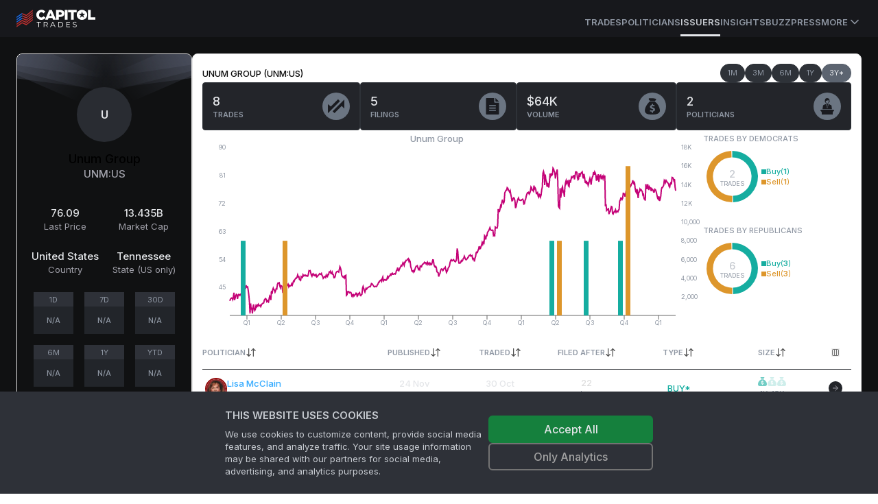

--- FILE ---
content_type: text/html; charset=utf-8
request_url: https://www.capitoltrades.com/issuers/435521
body_size: 21376
content:
<!DOCTYPE html><html lang="en" class="dark __variable_f367f3"><head><meta charSet="utf-8"/><meta name="viewport" content="width=device-width, initial-scale=1"/><link rel="preload" as="image" href="/assets/bg-issuer-card.svg"/><link rel="stylesheet" href="/_next/static/css/9450a2878fb6973f.css" data-precedence="next"/><link rel="stylesheet" href="/_next/static/css/ef927626325459c7.css" data-precedence="next"/><link rel="stylesheet" href="/_next/static/css/1f4e63654a52410f.css" data-precedence="next"/><link rel="preload" as="script" fetchPriority="low" href="/_next/static/chunks/webpack-f34f68e2bad59ecc.js"/><script src="/_next/static/chunks/c7d67276-ee1c7108cb92a160.js" async=""></script><script src="/_next/static/chunks/8693-c116e3ea50af213b.js" async=""></script><script src="/_next/static/chunks/main-app-2155e066c33d8b0a.js" async=""></script><script src="/_next/static/chunks/6648-93318e1e2f05fbeb.js" async=""></script><script src="/_next/static/chunks/9489-15f0e5715199f3cf.js" async=""></script><script src="/_next/static/chunks/8996-a743178e6baaaef2.js" async=""></script><script src="/_next/static/chunks/4801-3cf849245e9e632f.js" async=""></script><script src="/_next/static/chunks/525-b5bd056859b347fa.js" async=""></script><script src="/_next/static/chunks/app/layout-f7ca5a3b8b5828e0.js" async=""></script><script src="/_next/static/chunks/app/error-3cbaa96b4e36c57b.js" async=""></script><script src="/_next/static/chunks/43abe07a-ebf47bf5878a0e58.js" async=""></script><script src="/_next/static/chunks/9676cc81-9e1fe8b20b55db55.js" async=""></script><script src="/_next/static/chunks/7958-1fcd3dab6a8a2a17.js" async=""></script><script src="/_next/static/chunks/5751-04692a9633b99bd0.js" async=""></script><script src="/_next/static/chunks/5541-8b16017771034e7c.js" async=""></script><script src="/_next/static/chunks/780-bdcbdf84e7b67af8.js" async=""></script><script src="/_next/static/chunks/67-e2d50465c6ed66ec.js" async=""></script><script src="/_next/static/chunks/9060-60cc017a2e7824ae.js" async=""></script><script src="/_next/static/chunks/729-aef6b892bea2fef4.js" async=""></script><script src="/_next/static/chunks/1966-c60c16b4718a443d.js" async=""></script><script src="/_next/static/chunks/1479-68b9ac3567e71e6f.js" async=""></script><script src="/_next/static/chunks/6056-bdc678daecc44159.js" async=""></script><script src="/_next/static/chunks/4704-3be3ffa1cc327e0d.js" async=""></script><script src="/_next/static/chunks/5642-bd1bc5d606c946ef.js" async=""></script><script src="/_next/static/chunks/app/(public)/issuers/%5Bid%5D/page-fadcb0ce4bf45c22.js" async=""></script><script src="/_next/static/chunks/4004-92901b8762442f68.js" async=""></script><script src="/_next/static/chunks/220-12f61cb276b0a326.js" async=""></script><script src="/_next/static/chunks/7034-2962f16e4ebec062.js" async=""></script><script src="/_next/static/chunks/3047-24308e6668c38d7c.js" async=""></script><script src="/_next/static/chunks/2502-43e90815913cd86f.js" async=""></script><script src="/_next/static/chunks/app/(public)/page-395757a209a6af3c.js" async=""></script><link rel="preload" href="https://www.googletagmanager.com/gtm.js?id=GTM-PNH9D6C" as="script"/><title>Unum Group (UNM:US) trades by politicians</title><meta name="description" content="Unum Group (UNM:US) trades by politicians. Discover frequent traders and other statistics."/><link rel="canonical" href="https://www.capitoltrades.com/issuers/435521"/><meta property="og:title" content="Unum Group (UNM:US) trades by politicians"/><meta property="og:description" content="Unum Group (UNM:US) trades by politicians. Discover frequent traders and other statistics."/><meta property="og:url" content="https://www.capitoltrades.com/issuers/435521"/><meta property="og:image" content="https://www.capitoltrades.com/assets/ct-meta-image.jpg"/><meta name="twitter:card" content="summary_large_image"/><meta name="twitter:title" content="Unum Group (UNM:US) trades by politicians"/><meta name="twitter:description" content="Unum Group (UNM:US) trades by politicians. Discover frequent traders and other statistics."/><meta name="twitter:image" content="https://www.capitoltrades.com/assets/ct-meta-image.jpg"/><meta name="next-size-adjust"/><script src="/_next/static/chunks/polyfills-42372ed130431b0a.js" noModule=""></script></head><body><script>!function(){var d=document.documentElement,c=d.classList;c.remove('light','dark');d.style.colorScheme = 'dark';c.add('dark')}()</script><div class="site-root theme--dark"><header class="bg-card"><div class="sticky top-0 flex h-[54px] border-spacing-px items-center gap-4 border-primary-15 px-4 md:px-6"><nav class="hidden h-full flex-col gap-6 bg-card text-lg font-medium container px-0 md:flex md:flex-row md:items-center md:gap-5 md:text-sm lg:gap-6"><div class="flex items-center gap-2 text-lg font-semibold md:text-base"><div class="site-logo"><a aria-label="Go to site&#x27;s root page." href="/"><svg xmlns="http://www.w3.org/2000/svg" height="26" viewBox="0 0 114.833 26" width="114.833"><g fill="none"><path class="logotype" fill="white" d="M114.833 14.662V11.267h-6.862V0.578H104v14.083zM102.412 10.474c0.433 -0.867 0.578 -1.805 0.578 -2.888 0 -1.012 -0.145 -1.95 -0.578 -2.888a7.475 7.475 0 0 0 -1.588 -2.238 7.648 7.648 0 0 0 -5.417 -2.167 7.8 7.8 0 0 0 -5.488 2.167 7.15 7.15 0 0 0 -1.588 2.383 7.042 7.042 0 0 0 -0.578 2.817c0 1.083 0.217 2.021 0.578 2.888a7.475 7.475 0 0 0 1.588 2.312 7.648 7.648 0 0 0 5.417 2.167 7.8 7.8 0 0 0 5.488 -2.167 6.825 6.825 0 0 0 1.588 -2.383m-2.238 -4.333 -2.817 2.167 1.012 3.612 -2.888 -2.167 -2.888 2.167 1.012 -3.612 -2.745 -2.167 3.467 -0.071 1.155 -3.467 1.155 3.467zm-16.828 -2.167h4.262V0.578H75.112v3.395h4.262v10.688h3.9V3.971Zm-12.857 10.686h3.9v-14.083h-3.9zM69.261 7.8a5.027 5.027 0 0 0 0.505 -2.167v-0.071c0 -0.795 -0.145 -1.445 -0.433 -2.167A4.16 4.16 0 0 0 68.177 1.95a4.983 4.983 0 0 0 -1.878 -1.012 8.233 8.233 0 0 0 -2.383 -0.362h-6.138v14.083h3.9V10.688h1.95c0.867 0 1.662 -0.145 2.383 -0.362s1.445 -0.505 1.95 -0.938A4.658 4.658 0 0 0 69.262 7.8M65.866 5.778c0 0.505 -0.217 1.012 -0.65 1.3 -0.362 0.362 -0.938 0.505 -1.662 0.505H61.75V3.828h1.805c0.721 0 1.3 0.145 1.662 0.505 0.433 0.288 0.65 0.721 0.65 1.445m-12.638 8.883h4.262L51.421 0.433H47.667l-5.995 14.228h4.117L46.8 12.133h5.417zm-2.167 -5.488h-3.105l1.588 -4.118L51.133 9.1ZM32.933 7.656v-0.071c0 -0.505 0 -1.012 0.217 -1.445a3.683 3.683 0 0 1 0.721 -1.228 3.25 3.25 0 0 1 1.012 -0.721 3.293 3.293 0 0 1 1.445 -0.362c0.65 0 1.228 0.145 1.662 0.433a4.983 4.983 0 0 1 1.371 1.228l2.527 -2.601 -0.721 -0.867c-0.433 -0.362 -0.867 -0.721 -1.371 -0.938a6.933 6.933 0 0 0 -1.517 -0.65 8.883 8.883 0 0 0 -2.021 -0.145c-1.083 0 -2.021 0.145 -2.888 0.578a6.717 6.717 0 0 0 -2.383 1.517c-0.721 0.721 -1.228 1.445 -1.588 2.383a7.583 7.583 0 0 0 -0.578 2.888 7.215 7.215 0 0 0 2.167 5.2 6.717 6.717 0 0 0 2.238 1.589c0.867 0.362 1.805 0.578 2.888 0.578a8.45 8.45 0 0 0 2.021 -0.288q0.975 -0.217 1.733 -0.65a5.85 5.85 0 0 0 1.371 -1.012l1.083 -1.228 -2.888 -2.167a6.283 6.283 0 0 1 -1.445 1.3l-0.795 0.362 -1.012 0.071a2.882 2.882 0 0 1 -1.371 -0.288c-0.433 -0.145 -0.721 -0.433 -1.083 -0.721a3.683 3.683 0 0 1 -0.721 -1.228 4.55 4.55 0 0 1 -0.145 -1.445Zm-0.867 17.912h0.795v-6.933h2.745v-0.721h-6.212v0.721H32.067zm13.721 0 -1.95 -2.6c0.578 -0.217 1.012 -0.505 1.3 -0.938 0.288 -0.362 0.505 -0.867 0.505 -1.445 0 -0.867 -0.288 -1.445 -0.867 -1.95 -0.505 -0.505 -1.3 -0.721 -2.312 -0.721h-2.888v7.655h0.868v-2.456h2.671l1.733 2.455h0.867ZM42.467 22.462h-2.021V18.633H42.467c0.721 0 1.3 0.145 1.733 0.505 0.362 0.288 0.578 0.721 0.578 1.445a2.167 2.167 0 0 1 -0.578 1.445q-0.65 0.433 -1.733 0.433M55.971 25.567h0.867L53.3 17.912h-0.795L48.967 25.568h0.867l0.938 -2.021H55.033zm-4.912 -2.671 1.878 -4.117 1.805 4.117h-3.612Zm9.75 2.671h3.105c0.867 0 1.517 -0.145 2.167 -0.505a3.618 3.618 0 0 0 1.445 -1.3c0.362 -0.578 0.505 -1.3 0.505 -2.021s-0.145 -1.445 -0.505 -2.021a3.618 3.618 0 0 0 -1.445 -1.3c-0.65 -0.362 -1.3 -0.505 -2.167 -0.505h-3.105zm0.795 -0.721V18.633H63.916c0.721 0 1.228 0.145 1.733 0.362 0.505 0.288 0.938 0.721 1.228 1.083a4.052 4.052 0 0 1 0 3.321 2.752 2.752 0 0 1 -1.228 1.083 3.618 3.618 0 0 1 -1.733 0.362zm11.845 0v-2.817h3.971v-0.721H73.45v-2.671h4.405v-0.721H72.583v7.655h5.417v-0.721zm11.338 0.795c0.65 0 1.155 -0.071 1.588 -0.288 0.433 -0.145 0.721 -0.433 0.938 -0.721 0.217 -0.362 0.362 -0.721 0.362 -1.083 0 -0.433 -0.145 -0.795 -0.362 -1.083a2.167 2.167 0 0 0 -0.938 -0.65c-0.288 -0.145 -0.721 -0.288 -1.3 -0.362a13 13 0 0 1 -1.155 -0.362 1.733 1.733 0 0 1 -0.721 -0.433c-0.145 -0.217 -0.217 -0.433 -0.217 -0.721 0 -0.433 0.145 -0.721 0.505 -1.012 0.288 -0.288 0.795 -0.433 1.445 -0.433l1.083 0.217 1.083 0.433 0.288 -0.65a4.333 4.333 0 0 0 -1.083 -0.433 4.875 4.875 0 0 0 -1.3 -0.217c-0.65 0 -1.155 0.071 -1.588 0.288 -0.433 0.145 -0.721 0.433 -0.938 0.721a1.885 1.885 0 0 0 -0.288 1.083c0 0.505 0.071 0.867 0.362 1.083q0.325 0.433 0.867 0.65l1.371 0.433 1.083 0.288c0.217 0.071 0.505 0.217 0.721 0.433 0.217 0.145 0.288 0.433 0.288 0.721a1.148 1.148 0 0 1 -0.505 1.012 2.882 2.882 0 0 1 -1.517 0.362A4.333 4.333 0 0 1 83.416 24.628a2.86 2.86 0 0 1 -1.083 -0.65l-0.362 0.65c0.288 0.288 0.721 0.505 1.228 0.721a3.64 3.64 0 0 0 1.588 0.288"></path><path class="flag-red" fill="#c23131" d="M23.688 12.278v-1.95l-9.388 7.367 -6.138 -2.671 -7.8 5.344v1.805l7.8 -5.417 6.212 2.671 9.317 -7.221Zm-15.528 1.083 6.212 2.745 9.317 -7.221V7.005l-9.244 7.439 -6.283 -2.888m0 -1.517 6.212 2.671 9.317 -7.221V3.755L14.445 11.05 8.233 8.378m0 -1.662 6.212 2.745L23.688 2.167V0.362l-9.388 7.367L8.162 4.983m0 13.362 -7.8 5.344v1.805l7.8 -5.488 6.212 2.745 9.317 -7.221v-1.806L14.445 21.017 8.233 18.345Z"></path><path class="flag-blue" fill="#186cea" d="m0.362 18.85 7.8 -5.417v-1.733l-7.8 5.345v1.733m7.8 -10.471 -7.8 5.416v1.805l7.8 -5.416m0 -5.055 -7.8 5.271V12.133l7.8 -5.417"></path></g></svg></a></div><span class="sr-only">Capitol Trades</span></div><div class="mt-3 flex h-full items-center gap-4 md:ml-auto md:gap-6 lg:gap-8"><a class="border-b-3 border-transparent text-[13px] font-semibold uppercase leading-9 transition-colors hover:text-txt-dim text-txt-dimmer" href="/trades">Trades</a><a class="border-b-3 border-transparent text-[13px] font-semibold uppercase leading-9 transition-colors hover:text-txt-dim text-txt-dimmer" href="/politicians">Politicians</a><a class="border-b-3 text-[13px] font-semibold uppercase leading-9 transition-colors hover:text-txt-dim border-text-txt text-txt-dim" href="/issuers">Issuers</a><a class="border-b-3 border-transparent text-[13px] font-semibold uppercase leading-9 transition-colors hover:text-txt-dim text-txt-dimmer" href="/articles">Insights</a><a class="border-b-3 border-transparent text-[13px] font-semibold uppercase leading-9 transition-colors hover:text-txt-dim text-txt-dimmer" href="/buzz">Buzz</a><a class="border-b-3 border-transparent text-[13px] font-semibold uppercase leading-9 transition-colors hover:text-txt-dim text-txt-dimmer" href="/press">Press</a><a class="border-b-3 border-transparent text-txt-dimmer ring-transparent" type="button" id="radix-:R196kq:" aria-haspopup="menu" aria-expanded="false" data-state="closed" href="#"><span class="flex cursor-pointer items-center text-size-3 font-semibold uppercase text-txt-dimmer">More<svg xmlns="http://www.w3.org/2000/svg" width="24" height="24" viewBox="0 0 24 24" fill="none" stroke="currentColor" stroke-width="2" stroke-linecap="round" stroke-linejoin="round" class="lucide lucide-chevron-down h-5 w-5"><path d="m6 9 6 6 6-6"></path></svg></span><span class="sr-only">More</span></a></div></nav><button class="items-center rounded-md font-medium transition-colors disabled:pointer-events-none disabled:opacity-50 text-primary underline-offset-4 hover:underline h-10 px-4 py-2 flex w-full justify-between bg-transparent md:hidden" type="button" aria-haspopup="dialog" aria-expanded="false" aria-controls="radix-:R26kq:" data-state="closed"><div class="site-logo"><a aria-label="Go to site&#x27;s root page." href="/"><svg xmlns="http://www.w3.org/2000/svg" height="26" viewBox="0 0 114.833 26" width="114.833"><g fill="none"><path class="logotype" fill="white" d="M114.833 14.662V11.267h-6.862V0.578H104v14.083zM102.412 10.474c0.433 -0.867 0.578 -1.805 0.578 -2.888 0 -1.012 -0.145 -1.95 -0.578 -2.888a7.475 7.475 0 0 0 -1.588 -2.238 7.648 7.648 0 0 0 -5.417 -2.167 7.8 7.8 0 0 0 -5.488 2.167 7.15 7.15 0 0 0 -1.588 2.383 7.042 7.042 0 0 0 -0.578 2.817c0 1.083 0.217 2.021 0.578 2.888a7.475 7.475 0 0 0 1.588 2.312 7.648 7.648 0 0 0 5.417 2.167 7.8 7.8 0 0 0 5.488 -2.167 6.825 6.825 0 0 0 1.588 -2.383m-2.238 -4.333 -2.817 2.167 1.012 3.612 -2.888 -2.167 -2.888 2.167 1.012 -3.612 -2.745 -2.167 3.467 -0.071 1.155 -3.467 1.155 3.467zm-16.828 -2.167h4.262V0.578H75.112v3.395h4.262v10.688h3.9V3.971Zm-12.857 10.686h3.9v-14.083h-3.9zM69.261 7.8a5.027 5.027 0 0 0 0.505 -2.167v-0.071c0 -0.795 -0.145 -1.445 -0.433 -2.167A4.16 4.16 0 0 0 68.177 1.95a4.983 4.983 0 0 0 -1.878 -1.012 8.233 8.233 0 0 0 -2.383 -0.362h-6.138v14.083h3.9V10.688h1.95c0.867 0 1.662 -0.145 2.383 -0.362s1.445 -0.505 1.95 -0.938A4.658 4.658 0 0 0 69.262 7.8M65.866 5.778c0 0.505 -0.217 1.012 -0.65 1.3 -0.362 0.362 -0.938 0.505 -1.662 0.505H61.75V3.828h1.805c0.721 0 1.3 0.145 1.662 0.505 0.433 0.288 0.65 0.721 0.65 1.445m-12.638 8.883h4.262L51.421 0.433H47.667l-5.995 14.228h4.117L46.8 12.133h5.417zm-2.167 -5.488h-3.105l1.588 -4.118L51.133 9.1ZM32.933 7.656v-0.071c0 -0.505 0 -1.012 0.217 -1.445a3.683 3.683 0 0 1 0.721 -1.228 3.25 3.25 0 0 1 1.012 -0.721 3.293 3.293 0 0 1 1.445 -0.362c0.65 0 1.228 0.145 1.662 0.433a4.983 4.983 0 0 1 1.371 1.228l2.527 -2.601 -0.721 -0.867c-0.433 -0.362 -0.867 -0.721 -1.371 -0.938a6.933 6.933 0 0 0 -1.517 -0.65 8.883 8.883 0 0 0 -2.021 -0.145c-1.083 0 -2.021 0.145 -2.888 0.578a6.717 6.717 0 0 0 -2.383 1.517c-0.721 0.721 -1.228 1.445 -1.588 2.383a7.583 7.583 0 0 0 -0.578 2.888 7.215 7.215 0 0 0 2.167 5.2 6.717 6.717 0 0 0 2.238 1.589c0.867 0.362 1.805 0.578 2.888 0.578a8.45 8.45 0 0 0 2.021 -0.288q0.975 -0.217 1.733 -0.65a5.85 5.85 0 0 0 1.371 -1.012l1.083 -1.228 -2.888 -2.167a6.283 6.283 0 0 1 -1.445 1.3l-0.795 0.362 -1.012 0.071a2.882 2.882 0 0 1 -1.371 -0.288c-0.433 -0.145 -0.721 -0.433 -1.083 -0.721a3.683 3.683 0 0 1 -0.721 -1.228 4.55 4.55 0 0 1 -0.145 -1.445Zm-0.867 17.912h0.795v-6.933h2.745v-0.721h-6.212v0.721H32.067zm13.721 0 -1.95 -2.6c0.578 -0.217 1.012 -0.505 1.3 -0.938 0.288 -0.362 0.505 -0.867 0.505 -1.445 0 -0.867 -0.288 -1.445 -0.867 -1.95 -0.505 -0.505 -1.3 -0.721 -2.312 -0.721h-2.888v7.655h0.868v-2.456h2.671l1.733 2.455h0.867ZM42.467 22.462h-2.021V18.633H42.467c0.721 0 1.3 0.145 1.733 0.505 0.362 0.288 0.578 0.721 0.578 1.445a2.167 2.167 0 0 1 -0.578 1.445q-0.65 0.433 -1.733 0.433M55.971 25.567h0.867L53.3 17.912h-0.795L48.967 25.568h0.867l0.938 -2.021H55.033zm-4.912 -2.671 1.878 -4.117 1.805 4.117h-3.612Zm9.75 2.671h3.105c0.867 0 1.517 -0.145 2.167 -0.505a3.618 3.618 0 0 0 1.445 -1.3c0.362 -0.578 0.505 -1.3 0.505 -2.021s-0.145 -1.445 -0.505 -2.021a3.618 3.618 0 0 0 -1.445 -1.3c-0.65 -0.362 -1.3 -0.505 -2.167 -0.505h-3.105zm0.795 -0.721V18.633H63.916c0.721 0 1.228 0.145 1.733 0.362 0.505 0.288 0.938 0.721 1.228 1.083a4.052 4.052 0 0 1 0 3.321 2.752 2.752 0 0 1 -1.228 1.083 3.618 3.618 0 0 1 -1.733 0.362zm11.845 0v-2.817h3.971v-0.721H73.45v-2.671h4.405v-0.721H72.583v7.655h5.417v-0.721zm11.338 0.795c0.65 0 1.155 -0.071 1.588 -0.288 0.433 -0.145 0.721 -0.433 0.938 -0.721 0.217 -0.362 0.362 -0.721 0.362 -1.083 0 -0.433 -0.145 -0.795 -0.362 -1.083a2.167 2.167 0 0 0 -0.938 -0.65c-0.288 -0.145 -0.721 -0.288 -1.3 -0.362a13 13 0 0 1 -1.155 -0.362 1.733 1.733 0 0 1 -0.721 -0.433c-0.145 -0.217 -0.217 -0.433 -0.217 -0.721 0 -0.433 0.145 -0.721 0.505 -1.012 0.288 -0.288 0.795 -0.433 1.445 -0.433l1.083 0.217 1.083 0.433 0.288 -0.65a4.333 4.333 0 0 0 -1.083 -0.433 4.875 4.875 0 0 0 -1.3 -0.217c-0.65 0 -1.155 0.071 -1.588 0.288 -0.433 0.145 -0.721 0.433 -0.938 0.721a1.885 1.885 0 0 0 -0.288 1.083c0 0.505 0.071 0.867 0.362 1.083q0.325 0.433 0.867 0.65l1.371 0.433 1.083 0.288c0.217 0.071 0.505 0.217 0.721 0.433 0.217 0.145 0.288 0.433 0.288 0.721a1.148 1.148 0 0 1 -0.505 1.012 2.882 2.882 0 0 1 -1.517 0.362A4.333 4.333 0 0 1 83.416 24.628a2.86 2.86 0 0 1 -1.083 -0.65l-0.362 0.65c0.288 0.288 0.721 0.505 1.228 0.721a3.64 3.64 0 0 0 1.588 0.288"></path><path class="flag-red" fill="#c23131" d="M23.688 12.278v-1.95l-9.388 7.367 -6.138 -2.671 -7.8 5.344v1.805l7.8 -5.417 6.212 2.671 9.317 -7.221Zm-15.528 1.083 6.212 2.745 9.317 -7.221V7.005l-9.244 7.439 -6.283 -2.888m0 -1.517 6.212 2.671 9.317 -7.221V3.755L14.445 11.05 8.233 8.378m0 -1.662 6.212 2.745L23.688 2.167V0.362l-9.388 7.367L8.162 4.983m0 13.362 -7.8 5.344v1.805l7.8 -5.488 6.212 2.745 9.317 -7.221v-1.806L14.445 21.017 8.233 18.345Z"></path><path class="flag-blue" fill="#186cea" d="m0.362 18.85 7.8 -5.417v-1.733l-7.8 5.345v1.733m7.8 -10.471 -7.8 5.416v1.805l7.8 -5.416m0 -5.055 -7.8 5.271V12.133l7.8 -5.417"></path></g></svg></a></div><svg xmlns="http://www.w3.org/2000/svg" width="24" height="24" viewBox="0 0 24 24" fill="none" stroke="currentColor" stroke-width="2" stroke-linecap="round" stroke-linejoin="round" class="lucide lucide-menu h-5 w-5"><line x1="4" x2="20" y1="12" y2="12"></line><line x1="4" x2="20" y1="6" y2="6"></line><line x1="4" x2="20" y1="18" y2="18"></line></svg><span class="sr-only">Toggle navigation menu</span></button></div></header><main class="site-main"><!--$?--><template id="B:0"></template><div class="flex min-h-screen items-center justify-center"><p class="text-foreground animate-pulse">Loading ...</p></div><!--/$--></main><footer class="overflow-hidden border-t border-primary-15 bg-card bg-legal-pattern bg-contain bg-left-top pb-4 pt-5 text-size-3 text-muted-foreground"><div class="mx-auto flex max-w-screen-2xl flex-col gap-6 p-6"><div class="flex w-full items-center justify-between pb-10"><div class="site-logo"><a aria-label="Go to site&#x27;s root page." href="/"><svg xmlns="http://www.w3.org/2000/svg" height="26" viewBox="0 0 114.833 26" width="114.833"><g fill="none"><path class="logotype" fill="white" d="M114.833 14.662V11.267h-6.862V0.578H104v14.083zM102.412 10.474c0.433 -0.867 0.578 -1.805 0.578 -2.888 0 -1.012 -0.145 -1.95 -0.578 -2.888a7.475 7.475 0 0 0 -1.588 -2.238 7.648 7.648 0 0 0 -5.417 -2.167 7.8 7.8 0 0 0 -5.488 2.167 7.15 7.15 0 0 0 -1.588 2.383 7.042 7.042 0 0 0 -0.578 2.817c0 1.083 0.217 2.021 0.578 2.888a7.475 7.475 0 0 0 1.588 2.312 7.648 7.648 0 0 0 5.417 2.167 7.8 7.8 0 0 0 5.488 -2.167 6.825 6.825 0 0 0 1.588 -2.383m-2.238 -4.333 -2.817 2.167 1.012 3.612 -2.888 -2.167 -2.888 2.167 1.012 -3.612 -2.745 -2.167 3.467 -0.071 1.155 -3.467 1.155 3.467zm-16.828 -2.167h4.262V0.578H75.112v3.395h4.262v10.688h3.9V3.971Zm-12.857 10.686h3.9v-14.083h-3.9zM69.261 7.8a5.027 5.027 0 0 0 0.505 -2.167v-0.071c0 -0.795 -0.145 -1.445 -0.433 -2.167A4.16 4.16 0 0 0 68.177 1.95a4.983 4.983 0 0 0 -1.878 -1.012 8.233 8.233 0 0 0 -2.383 -0.362h-6.138v14.083h3.9V10.688h1.95c0.867 0 1.662 -0.145 2.383 -0.362s1.445 -0.505 1.95 -0.938A4.658 4.658 0 0 0 69.262 7.8M65.866 5.778c0 0.505 -0.217 1.012 -0.65 1.3 -0.362 0.362 -0.938 0.505 -1.662 0.505H61.75V3.828h1.805c0.721 0 1.3 0.145 1.662 0.505 0.433 0.288 0.65 0.721 0.65 1.445m-12.638 8.883h4.262L51.421 0.433H47.667l-5.995 14.228h4.117L46.8 12.133h5.417zm-2.167 -5.488h-3.105l1.588 -4.118L51.133 9.1ZM32.933 7.656v-0.071c0 -0.505 0 -1.012 0.217 -1.445a3.683 3.683 0 0 1 0.721 -1.228 3.25 3.25 0 0 1 1.012 -0.721 3.293 3.293 0 0 1 1.445 -0.362c0.65 0 1.228 0.145 1.662 0.433a4.983 4.983 0 0 1 1.371 1.228l2.527 -2.601 -0.721 -0.867c-0.433 -0.362 -0.867 -0.721 -1.371 -0.938a6.933 6.933 0 0 0 -1.517 -0.65 8.883 8.883 0 0 0 -2.021 -0.145c-1.083 0 -2.021 0.145 -2.888 0.578a6.717 6.717 0 0 0 -2.383 1.517c-0.721 0.721 -1.228 1.445 -1.588 2.383a7.583 7.583 0 0 0 -0.578 2.888 7.215 7.215 0 0 0 2.167 5.2 6.717 6.717 0 0 0 2.238 1.589c0.867 0.362 1.805 0.578 2.888 0.578a8.45 8.45 0 0 0 2.021 -0.288q0.975 -0.217 1.733 -0.65a5.85 5.85 0 0 0 1.371 -1.012l1.083 -1.228 -2.888 -2.167a6.283 6.283 0 0 1 -1.445 1.3l-0.795 0.362 -1.012 0.071a2.882 2.882 0 0 1 -1.371 -0.288c-0.433 -0.145 -0.721 -0.433 -1.083 -0.721a3.683 3.683 0 0 1 -0.721 -1.228 4.55 4.55 0 0 1 -0.145 -1.445Zm-0.867 17.912h0.795v-6.933h2.745v-0.721h-6.212v0.721H32.067zm13.721 0 -1.95 -2.6c0.578 -0.217 1.012 -0.505 1.3 -0.938 0.288 -0.362 0.505 -0.867 0.505 -1.445 0 -0.867 -0.288 -1.445 -0.867 -1.95 -0.505 -0.505 -1.3 -0.721 -2.312 -0.721h-2.888v7.655h0.868v-2.456h2.671l1.733 2.455h0.867ZM42.467 22.462h-2.021V18.633H42.467c0.721 0 1.3 0.145 1.733 0.505 0.362 0.288 0.578 0.721 0.578 1.445a2.167 2.167 0 0 1 -0.578 1.445q-0.65 0.433 -1.733 0.433M55.971 25.567h0.867L53.3 17.912h-0.795L48.967 25.568h0.867l0.938 -2.021H55.033zm-4.912 -2.671 1.878 -4.117 1.805 4.117h-3.612Zm9.75 2.671h3.105c0.867 0 1.517 -0.145 2.167 -0.505a3.618 3.618 0 0 0 1.445 -1.3c0.362 -0.578 0.505 -1.3 0.505 -2.021s-0.145 -1.445 -0.505 -2.021a3.618 3.618 0 0 0 -1.445 -1.3c-0.65 -0.362 -1.3 -0.505 -2.167 -0.505h-3.105zm0.795 -0.721V18.633H63.916c0.721 0 1.228 0.145 1.733 0.362 0.505 0.288 0.938 0.721 1.228 1.083a4.052 4.052 0 0 1 0 3.321 2.752 2.752 0 0 1 -1.228 1.083 3.618 3.618 0 0 1 -1.733 0.362zm11.845 0v-2.817h3.971v-0.721H73.45v-2.671h4.405v-0.721H72.583v7.655h5.417v-0.721zm11.338 0.795c0.65 0 1.155 -0.071 1.588 -0.288 0.433 -0.145 0.721 -0.433 0.938 -0.721 0.217 -0.362 0.362 -0.721 0.362 -1.083 0 -0.433 -0.145 -0.795 -0.362 -1.083a2.167 2.167 0 0 0 -0.938 -0.65c-0.288 -0.145 -0.721 -0.288 -1.3 -0.362a13 13 0 0 1 -1.155 -0.362 1.733 1.733 0 0 1 -0.721 -0.433c-0.145 -0.217 -0.217 -0.433 -0.217 -0.721 0 -0.433 0.145 -0.721 0.505 -1.012 0.288 -0.288 0.795 -0.433 1.445 -0.433l1.083 0.217 1.083 0.433 0.288 -0.65a4.333 4.333 0 0 0 -1.083 -0.433 4.875 4.875 0 0 0 -1.3 -0.217c-0.65 0 -1.155 0.071 -1.588 0.288 -0.433 0.145 -0.721 0.433 -0.938 0.721a1.885 1.885 0 0 0 -0.288 1.083c0 0.505 0.071 0.867 0.362 1.083q0.325 0.433 0.867 0.65l1.371 0.433 1.083 0.288c0.217 0.071 0.505 0.217 0.721 0.433 0.217 0.145 0.288 0.433 0.288 0.721a1.148 1.148 0 0 1 -0.505 1.012 2.882 2.882 0 0 1 -1.517 0.362A4.333 4.333 0 0 1 83.416 24.628a2.86 2.86 0 0 1 -1.083 -0.65l-0.362 0.65c0.288 0.288 0.721 0.505 1.228 0.721a3.64 3.64 0 0 0 1.588 0.288"></path><path class="flag-red" fill="#c23131" d="M23.688 12.278v-1.95l-9.388 7.367 -6.138 -2.671 -7.8 5.344v1.805l7.8 -5.417 6.212 2.671 9.317 -7.221Zm-15.528 1.083 6.212 2.745 9.317 -7.221V7.005l-9.244 7.439 -6.283 -2.888m0 -1.517 6.212 2.671 9.317 -7.221V3.755L14.445 11.05 8.233 8.378m0 -1.662 6.212 2.745L23.688 2.167V0.362l-9.388 7.367L8.162 4.983m0 13.362 -7.8 5.344v1.805l7.8 -5.488 6.212 2.745 9.317 -7.221v-1.806L14.445 21.017 8.233 18.345Z"></path><path class="flag-blue" fill="#186cea" d="m0.362 18.85 7.8 -5.417v-1.733l-7.8 5.345v1.733m7.8 -10.471 -7.8 5.416v1.805l7.8 -5.416m0 -5.055 -7.8 5.271V12.133l7.8 -5.417"></path></g></svg></a></div><p class="hidden text-muted-foreground lg:block">*The historical data available on our website is restricted to the past 3 years.</p><div class="powered-by"><a href="https://www.2iqresearch.com/" aria-label="Go to 2iQ Research home page"><div class="svg-image logo-powered-by" style="background-image:url(&#x27;/_next/static/media/powered-by-2iq.57101386.svg&#x27;);width:60px;height:37px"></div></a></div></div><p class="text-center text-muted-foreground lg:hidden">*The historical data available on our website is restricted to the past 3 years.</p><div class="flex w-full flex-col items-center justify-between lg:flex-row"><span class="mt-10 hidden whitespace-nowrap text-muted-foreground lg:mt-0 lg:block">© <!-- -->2026<!-- --> 2iQ Research</span><nav class="grid w-full grid-cols-3 items-center gap-4 text-center text-muted-foreground lg:flex lg:justify-end"><a href="https://twitter.com/capitol2iq" target="twitter" class="flex items-center justify-center gap-1 lg:justify-start"><svg stroke="currentColor" fill="currentColor" stroke-width="0" viewBox="0 0 512 512" class="text-[#1da1f2]" height="1em" width="1em" xmlns="http://www.w3.org/2000/svg"><path d="M459.37 151.716c.325 4.548.325 9.097.325 13.645 0 138.72-105.583 298.558-298.558 298.558-59.452 0-114.68-17.219-161.137-47.106 8.447.974 16.568 1.299 25.34 1.299 49.055 0 94.213-16.568 130.274-44.832-46.132-.975-84.792-31.188-98.112-72.772 6.498.974 12.995 1.624 19.818 1.624 9.421 0 18.843-1.3 27.614-3.573-48.081-9.747-84.143-51.98-84.143-102.985v-1.299c13.969 7.797 30.214 12.67 47.431 13.319-28.264-18.843-46.781-51.005-46.781-87.391 0-19.492 5.197-37.36 14.294-52.954 51.655 63.675 129.3 105.258 216.365 109.807-1.624-7.797-2.599-15.918-2.599-24.04 0-57.828 46.782-104.934 104.934-104.934 30.213 0 57.502 12.67 76.67 33.137 23.715-4.548 46.456-13.32 66.599-25.34-7.798 24.366-24.366 44.833-46.132 57.827 21.117-2.273 41.584-8.122 60.426-16.243-14.292 20.791-32.161 39.308-52.628 54.253z"></path></svg><span>Follow</span></a><span class="border-l-1 hidden h-4 w-px bg-muted-foreground lg:block"> </span><a aria-label="About Us" href="/about-us"><span>About Us</span></a><span class="border-l-1 hidden h-4 w-px bg-muted-foreground lg:block"> </span><a href="https://static.2iq.eu/press/capitoltrades-presskit.zip"><span>Download PressKit</span></a><span class="border-l-1 hidden h-4 w-px bg-muted-foreground lg:block"> </span><a href="/sitemap"><span>Sitemap</span></a><span class="border-l-1 hidden h-4 w-px bg-muted-foreground lg:block"> </span><a href="/privacy-policy"><span>Privacy Policy</span></a><span class="border-l-1 hidden h-4 w-px bg-muted-foreground lg:block"> </span><a href="/terms-and-conditions"><span>Terms &amp; Conditions</span></a><span class="border-l-1 hidden h-4 w-px bg-muted-foreground lg:block"> </span><a href="/imprint"><span>Imprint</span></a><span class="border-l-1 hidden h-4 w-px bg-muted-foreground lg:block"> </span><a href="/disclaimer"><span>Disclaimer</span></a></nav></div><p class="mt-4 text-center text-muted-foreground lg:hidden">© <!-- -->2026<!-- --> 2iQ Research</p></div></footer><!--$!--><template data-dgst="BAILOUT_TO_CLIENT_SIDE_RENDERING"></template><!--/$--></div><script src="/_next/static/chunks/webpack-f34f68e2bad59ecc.js" async=""></script><div hidden id="S:0"><div class="container flex flex-col gap-6 p-6 md:flex-row"><div class="aside flex flex-col gap-6 md:min-w-64 md:max-w-[340px] md:flex-col sm:min-w-72"><div class="rounded-lg border relative shadow-sm border-neutral-200 dark:border-neutral-800 dark:bg-surface-10 dark:text-foreground"><img src="/assets/bg-issuer-card.svg" alt="" height="85" width="auto" class="absolute rounded-lg object-fill opacity-70"/><div class="mt-12 flex flex-col items-center gap-0 px-6 text-center"><figure class="issuer-avatar issuer-avatar-letter issuer-avatar-unm size-20 p-5" data-letter="U"></figure><h1 class="mt-3 text-size-5 font-medium">Unum Group</h1><h2 class="text-size-4 leading-snug text-muted-foreground">UNM:US</h2></div><div class="mt-9 pb-8"><div class="grid w-full grid-cols-2 gap-6 px-6"><div class="flex flex-col items-center justify-center"><div class="text-size-4 font-medium text-foreground"><span class="q-field issuer-price-main">76.09</span></div><div class="text-size-3 text-muted-foreground">Last Price</div></div><div class="flex flex-col items-center justify-center"><div class="text-size-4 font-medium text-foreground">13.435B</div><div class="text-size-3 text-muted-foreground">Market Cap</div></div><div class="flex flex-col items-center justify-center"><div class="text-size-4 font-medium text-foreground"><span class="q-field country country--us">United States</span></div><div class="text-size-3 text-muted-foreground">Country</div></div><div class="flex flex-col items-center justify-center"><div class="text-size-4 font-medium text-foreground"><span class="q-field us-state-full us-state-full--tn">Tennessee</span></div><div class="text-size-3 text-muted-foreground whitespace-nowrap">State (US only)</div></div></div><div class="mt-6 grid w-full grid-cols-3 gap-4 px-6"><div class="text-center q-cell cell--issuer-stats items-stretch flex flex-col gap-px"><div class="text-txt-dimmer  text-size-2 text-center bg-[#2e3138] p-1 pb-0.5 ">1D</div><div class="q-value"><span class="q-field no-data">N/A</span></div></div><div class="text-center q-cell cell--issuer-stats items-stretch flex flex-col gap-px"><div class="text-txt-dimmer  text-size-2 text-center bg-[#2e3138] p-1 pb-0.5 ">7D</div><div class="q-value"><span class="q-field no-data">N/A</span></div></div><div class="text-center q-cell cell--issuer-stats items-stretch flex flex-col gap-px"><div class="text-txt-dimmer  text-size-2 text-center bg-[#2e3138] p-1 pb-0.5 ">30D</div><div class="q-value"><span class="q-field no-data">N/A</span></div></div><div class="text-center q-cell cell--issuer-stats items-stretch flex flex-col gap-px"><div class="text-txt-dimmer  text-size-2 text-center bg-[#2e3138] p-1 pb-0.5 ">6M</div><div class="q-value"><span class="q-field no-data">N/A</span></div></div><div class="text-center q-cell cell--issuer-stats items-stretch flex flex-col gap-px"><div class="text-txt-dimmer  text-size-2 text-center bg-[#2e3138] p-1 pb-0.5 ">1Y</div><div class="q-value"><span class="q-field no-data">N/A</span></div></div><div class="text-center q-cell cell--issuer-stats items-stretch flex flex-col gap-px"><div class="text-txt-dimmer  text-size-2 text-center bg-[#2e3138] p-1 pb-0.5 ">YTD</div><div class="q-value"><span class="q-field no-data">N/A</span></div></div></div></div></div><template id="P:1"></template></div><div class="w-full"><template id="P:2"></template></div></div></div><script>(self.__next_f=self.__next_f||[]).push([0]);self.__next_f.push([2,null])</script><script>self.__next_f.push([1,"1:HL[\"/_next/static/media/e4af272ccee01ff0-s.p.woff2\",\"font\",{\"crossOrigin\":\"\",\"type\":\"font/woff2\"}]\n2:HL[\"/_next/static/css/9450a2878fb6973f.css\",\"style\"]\n3:HL[\"/_next/static/css/ef927626325459c7.css\",\"style\"]\n4:HL[\"/_next/static/css/1f4e63654a52410f.css\",\"style\"]\n"])</script><script>self.__next_f.push([1,"5:I[4684,[],\"\"]\n8:I[40401,[],\"\"]\na:I[79002,[],\"\"]\nd:I[2352,[],\"\"]\n9:[\"id\",\"435521\",\"d\"]\ne:[]\n"])</script><script>self.__next_f.push([1,"0:[\"$\",\"$L5\",null,{\"buildId\":\"Na9zJ6pBs17SkES5aUB8X\",\"assetPrefix\":\"\",\"urlParts\":[\"\",\"issuers\",\"435521\"],\"initialTree\":[\"\",{\"children\":[\"(public)\",{\"children\":[\"issuers\",{\"children\":[[\"id\",\"435521\",\"d\"],{\"children\":[\"__PAGE__\",{}]}]}]}]},\"$undefined\",\"$undefined\",true],\"initialSeedData\":[\"\",{\"children\":[\"(public)\",{\"children\":[\"issuers\",{\"children\":[[\"id\",\"435521\",\"d\"],{\"children\":[\"__PAGE__\",{},[[\"$L6\",\"$L7\",null],null],null]},[null,[\"$\",\"$L8\",null,{\"parallelRouterKey\":\"children\",\"segmentPath\":[\"children\",\"(public)\",\"children\",\"issuers\",\"children\",\"$9\",\"children\"],\"error\":\"$undefined\",\"errorStyles\":\"$undefined\",\"errorScripts\":\"$undefined\",\"template\":[\"$\",\"$La\",null,{}],\"templateStyles\":\"$undefined\",\"templateScripts\":\"$undefined\",\"notFound\":\"$undefined\",\"notFoundStyles\":\"$undefined\"}]],null]},[null,[\"$\",\"$L8\",null,{\"parallelRouterKey\":\"children\",\"segmentPath\":[\"children\",\"(public)\",\"children\",\"issuers\",\"children\"],\"error\":\"$undefined\",\"errorStyles\":\"$undefined\",\"errorScripts\":\"$undefined\",\"template\":[\"$\",\"$La\",null,{}],\"templateStyles\":\"$undefined\",\"templateScripts\":\"$undefined\",\"notFound\":\"$undefined\",\"notFoundStyles\":\"$undefined\"}]],null]},[null,[\"$\",\"$L8\",null,{\"parallelRouterKey\":\"children\",\"segmentPath\":[\"children\",\"(public)\",\"children\"],\"error\":\"$undefined\",\"errorStyles\":\"$undefined\",\"errorScripts\":\"$undefined\",\"template\":[\"$\",\"$La\",null,{}],\"templateStyles\":\"$undefined\",\"templateScripts\":\"$undefined\",\"notFound\":\"$undefined\",\"notFoundStyles\":\"$undefined\"}]],[[\"$\",\"div\",null,{\"className\":\"flex min-h-screen items-center justify-center\",\"children\":[\"$\",\"p\",null,{\"className\":\"text-foreground animate-pulse\",\"children\":\"Loading ...\"}]}],[],[]]]},[[[[\"$\",\"link\",\"0\",{\"rel\":\"stylesheet\",\"href\":\"/_next/static/css/9450a2878fb6973f.css\",\"precedence\":\"next\",\"crossOrigin\":\"$undefined\"}],[\"$\",\"link\",\"1\",{\"rel\":\"stylesheet\",\"href\":\"/_next/static/css/ef927626325459c7.css\",\"precedence\":\"next\",\"crossOrigin\":\"$undefined\"}],[\"$\",\"link\",\"2\",{\"rel\":\"stylesheet\",\"href\":\"/_next/static/css/1f4e63654a52410f.css\",\"precedence\":\"next\",\"crossOrigin\":\"$undefined\"}]],\"$Lb\"],null],null],\"couldBeIntercepted\":false,\"initialHead\":[null,\"$Lc\"],\"globalErrorComponent\":\"$d\",\"missingSlots\":\"$We\"}]\n"])</script><script>self.__next_f.push([1,"f:I[47492,[\"6648\",\"static/chunks/6648-93318e1e2f05fbeb.js\",\"9489\",\"static/chunks/9489-15f0e5715199f3cf.js\",\"8996\",\"static/chunks/8996-a743178e6baaaef2.js\",\"4801\",\"static/chunks/4801-3cf849245e9e632f.js\",\"525\",\"static/chunks/525-b5bd056859b347fa.js\",\"3185\",\"static/chunks/app/layout-f7ca5a3b8b5828e0.js\"],\"GoogleTagManager\"]\n10:I[80334,[\"6648\",\"static/chunks/6648-93318e1e2f05fbeb.js\",\"9489\",\"static/chunks/9489-15f0e5715199f3cf.js\",\"8996\",\"static/chunks/8996-a743178e6baaaef2.js\",\"4801\",\"static/chunks/4801-3cf849245e9e632f.js\",\"525\",\"static/chunks/525-b5bd056859b347fa.js\",\"3185\",\"static/chunks/app/layout-f7ca5a3b8b5828e0.js\"],\"default\"]\n11:I[87634,[\"6648\",\"static/chunks/6648-93318e1e2f05fbeb.js\",\"9489\",\"static/chunks/9489-15f0e5715199f3cf.js\",\"8996\",\"static/chunks/8996-a743178e6baaaef2.js\",\"4801\",\"static/chunks/4801-3cf849245e9e632f.js\",\"525\",\"static/chunks/525-b5bd056859b347fa.js\",\"3185\",\"static/chunks/app/layout-f7ca5a3b8b5828e0.js\"],\"Header\"]\n12:I[7081,[\"7601\",\"static/chunks/app/error-3cbaa96b4e36c57b.js\"],\"default\"]\n13:I[26648,[\"9404\",\"static/chunks/43abe07a-ebf47bf5878a0e58.js\",\"3805\",\"static/chunks/9676cc81-9e1fe8b20b55db55.js\",\"6648\",\"static/chunks/6648-93318e1e2f05fbeb.js\",\"9489\",\"static/chunks/9489-15f0e5715199f3cf.js\",\"7958\",\"static/chunks/7958-1fcd3dab6a8a2a17.js\",\"5751\",\"static/chunks/5751-04692a9633b99bd0.js\",\"5541\",\"static/chunks/5541-8b16017771034e7c.js\",\"780\",\"static/chunks/780-bdcbdf84e7b67af8.js\",\"8996\",\"static/chunks/8996-a743178e6baaaef2.js\",\"4801\",\"static/chunks/4801-3cf849245e9e632f.js\",\"67\",\"static/chunks/67-e2d50465c6ed66ec.js\",\"9060\",\"static/chunks/9060-60cc017a2e7824ae.js\",\"729\",\"static/chunks/729-aef6b892bea2fef4.js\",\"1966\",\"static/chunks/1966-c60c16b4718a443d.js\",\"1479\",\"static/chunks/1479-68b9ac3567e71e6f.js\",\"6056\",\"static/chunks/6056-bdc678daecc44159.js\",\"4704\",\"static/chunks/4704-3be3ffa1cc327e0d.js\",\"5642\",\"static/chunks/5642-bd1bc5d606c946ef.js\",\"9005\",\"static/chunks/app/(public)/issuers/%5Bid%5D/page-fadcb0ce4bf45c22.js\"],\"\"]\n14:I[97958,[\"9404\",\"static/chunks/43abe07a-ebf47bf5878a0e5"])</script><script>self.__next_f.push([1,"8.js\",\"3805\",\"static/chunks/9676cc81-9e1fe8b20b55db55.js\",\"6648\",\"static/chunks/6648-93318e1e2f05fbeb.js\",\"9489\",\"static/chunks/9489-15f0e5715199f3cf.js\",\"7958\",\"static/chunks/7958-1fcd3dab6a8a2a17.js\",\"5751\",\"static/chunks/5751-04692a9633b99bd0.js\",\"5541\",\"static/chunks/5541-8b16017771034e7c.js\",\"780\",\"static/chunks/780-bdcbdf84e7b67af8.js\",\"8996\",\"static/chunks/8996-a743178e6baaaef2.js\",\"4004\",\"static/chunks/4004-92901b8762442f68.js\",\"220\",\"static/chunks/220-12f61cb276b0a326.js\",\"7034\",\"static/chunks/7034-2962f16e4ebec062.js\",\"3047\",\"static/chunks/3047-24308e6668c38d7c.js\",\"1966\",\"static/chunks/1966-c60c16b4718a443d.js\",\"1479\",\"static/chunks/1479-68b9ac3567e71e6f.js\",\"6056\",\"static/chunks/6056-bdc678daecc44159.js\",\"2502\",\"static/chunks/2502-43e90815913cd86f.js\",\"5952\",\"static/chunks/app/(public)/page-395757a209a6af3c.js\"],\"Image\"]\n16:\"$Sreact.suspense\"\n17:I[11284,[\"6648\",\"static/chunks/6648-93318e1e2f05fbeb.js\",\"9489\",\"static/chunks/9489-15f0e5715199f3cf.js\",\"8996\",\"static/chunks/8996-a743178e6baaaef2.js\",\"4801\",\"static/chunks/4801-3cf849245e9e632f.js\",\"525\",\"static/chunks/525-b5bd056859b347fa.js\",\"3185\",\"static/chunks/app/layout-f7ca5a3b8b5828e0.js\"],\"BailoutToCSR\"]\n18:I[5624,[\"6648\",\"static/chunks/6648-93318e1e2f05fbeb.js\",\"9489\",\"static/chunks/9489-15f0e5715199f3cf.js\",\"8996\",\"static/chunks/8996-a743178e6baaaef2.js\",\"4801\",\"static/chunks/4801-3cf849245e9e632f.js\",\"525\",\"static/chunks/525-b5bd056859b347fa.js\",\"3185\",\"static/chunks/app/layout-f7ca5a3b8b5828e0.js\"],\"default\"]\n15:T1026,"])</script><script>self.__next_f.push([1,"M114.833 14.662V11.267h-6.862V0.578H104v14.083zM102.412 10.474c0.433 -0.867 0.578 -1.805 0.578 -2.888 0 -1.012 -0.145 -1.95 -0.578 -2.888a7.475 7.475 0 0 0 -1.588 -2.238 7.648 7.648 0 0 0 -5.417 -2.167 7.8 7.8 0 0 0 -5.488 2.167 7.15 7.15 0 0 0 -1.588 2.383 7.042 7.042 0 0 0 -0.578 2.817c0 1.083 0.217 2.021 0.578 2.888a7.475 7.475 0 0 0 1.588 2.312 7.648 7.648 0 0 0 5.417 2.167 7.8 7.8 0 0 0 5.488 -2.167 6.825 6.825 0 0 0 1.588 -2.383m-2.238 -4.333 -2.817 2.167 1.012 3.612 -2.888 -2.167 -2.888 2.167 1.012 -3.612 -2.745 -2.167 3.467 -0.071 1.155 -3.467 1.155 3.467zm-16.828 -2.167h4.262V0.578H75.112v3.395h4.262v10.688h3.9V3.971Zm-12.857 10.686h3.9v-14.083h-3.9zM69.261 7.8a5.027 5.027 0 0 0 0.505 -2.167v-0.071c0 -0.795 -0.145 -1.445 -0.433 -2.167A4.16 4.16 0 0 0 68.177 1.95a4.983 4.983 0 0 0 -1.878 -1.012 8.233 8.233 0 0 0 -2.383 -0.362h-6.138v14.083h3.9V10.688h1.95c0.867 0 1.662 -0.145 2.383 -0.362s1.445 -0.505 1.95 -0.938A4.658 4.658 0 0 0 69.262 7.8M65.866 5.778c0 0.505 -0.217 1.012 -0.65 1.3 -0.362 0.362 -0.938 0.505 -1.662 0.505H61.75V3.828h1.805c0.721 0 1.3 0.145 1.662 0.505 0.433 0.288 0.65 0.721 0.65 1.445m-12.638 8.883h4.262L51.421 0.433H47.667l-5.995 14.228h4.117L46.8 12.133h5.417zm-2.167 -5.488h-3.105l1.588 -4.118L51.133 9.1ZM32.933 7.656v-0.071c0 -0.505 0 -1.012 0.217 -1.445a3.683 3.683 0 0 1 0.721 -1.228 3.25 3.25 0 0 1 1.012 -0.721 3.293 3.293 0 0 1 1.445 -0.362c0.65 0 1.228 0.145 1.662 0.433a4.983 4.983 0 0 1 1.371 1.228l2.527 -2.601 -0.721 -0.867c-0.433 -0.362 -0.867 -0.721 -1.371 -0.938a6.933 6.933 0 0 0 -1.517 -0.65 8.883 8.883 0 0 0 -2.021 -0.145c-1.083 0 -2.021 0.145 -2.888 0.578a6.717 6.717 0 0 0 -2.383 1.517c-0.721 0.721 -1.228 1.445 -1.588 2.383a7.583 7.583 0 0 0 -0.578 2.888 7.215 7.215 0 0 0 2.167 5.2 6.717 6.717 0 0 0 2.238 1.589c0.867 0.362 1.805 0.578 2.888 0.578a8.45 8.45 0 0 0 2.021 -0.288q0.975 -0.217 1.733 -0.65a5.85 5.85 0 0 0 1.371 -1.012l1.083 -1.228 -2.888 -2.167a6.283 6.283 0 0 1 -1.445 1.3l-0.795 0.362 -1.012 0.071a2.882 2.882 0 0 1 -1.371 -0.288c-0.433 -0.145 -0.721 -0.433 -1.083 -0.721a3.683 3.683 0 0 1 -0.721 -1.228 4.55 4.55 0 0 1 -0.145 -1.445Zm-0.867 17.912h0.795v-6.933h2.745v-0.721h-6.212v0.721H32.067zm13.721 0 -1.95 -2.6c0.578 -0.217 1.012 -0.505 1.3 -0.938 0.288 -0.362 0.505 -0.867 0.505 -1.445 0 -0.867 -0.288 -1.445 -0.867 -1.95 -0.505 -0.505 -1.3 -0.721 -2.312 -0.721h-2.888v7.655h0.868v-2.456h2.671l1.733 2.455h0.867ZM42.467 22.462h-2.021V18.633H42.467c0.721 0 1.3 0.145 1.733 0.505 0.362 0.288 0.578 0.721 0.578 1.445a2.167 2.167 0 0 1 -0.578 1.445q-0.65 0.433 -1.733 0.433M55.971 25.567h0.867L53.3 17.912h-0.795L48.967 25.568h0.867l0.938 -2.021H55.033zm-4.912 -2.671 1.878 -4.117 1.805 4.117h-3.612Zm9.75 2.671h3.105c0.867 0 1.517 -0.145 2.167 -0.505a3.618 3.618 0 0 0 1.445 -1.3c0.362 -0.578 0.505 -1.3 0.505 -2.021s-0.145 -1.445 -0.505 -2.021a3.618 3.618 0 0 0 -1.445 -1.3c-0.65 -0.362 -1.3 -0.505 -2.167 -0.505h-3.105zm0.795 -0.721V18.633H63.916c0.721 0 1.228 0.145 1.733 0.362 0.505 0.288 0.938 0.721 1.228 1.083a4.052 4.052 0 0 1 0 3.321 2.752 2.752 0 0 1 -1.228 1.083 3.618 3.618 0 0 1 -1.733 0.362zm11.845 0v-2.817h3.971v-0.721H73.45v-2.671h4.405v-0.721H72.583v7.655h5.417v-0.721zm11.338 0.795c0.65 0 1.155 -0.071 1.588 -0.288 0.433 -0.145 0.721 -0.433 0.938 -0.721 0.217 -0.362 0.362 -0.721 0.362 -1.083 0 -0.433 -0.145 -0.795 -0.362 -1.083a2.167 2.167 0 0 0 -0.938 -0.65c-0.288 -0.145 -0.721 -0.288 -1.3 -0.362a13 13 0 0 1 -1.155 -0.362 1.733 1.733 0 0 1 -0.721 -0.433c-0.145 -0.217 -0.217 -0.433 -0.217 -0.721 0 -0.433 0.145 -0.721 0.505 -1.012 0.288 -0.288 0.795 -0.433 1.445 -0.433l1.083 0.217 1.083 0.433 0.288 -0.65a4.333 4.333 0 0 0 -1.083 -0.433 4.875 4.875 0 0 0 -1.3 -0.217c-0.65 0 -1.155 0.071 -1.588 0.288 -0.433 0.145 -0.721 0.433 -0.938 0.721a1.885 1.885 0 0 0 -0.288 1.083c0 0.505 0.071 0.867 0.362 1.083q0.325 0.433 0.867 0.65l1.371 0.433 1.083 0.288c0.217 0.071 0.505 0.217 0.721 0.433 0.217 0.145 0.288 0.433 0.288 0.721a1.148 1.148 0 0 1 -0.505 1.012 2.882 2.882 0 0 1 -1.517 0.362A4.333 4.333 0 0 1 83.416 24.628a2.86 2.86 0 0 1 -1.083 -0.65l-0.362 0.65c0.288 0.288 0.721 0.505 1.228 0.721a3.64 3.64 0 0 0 1.588 0.288"])</script><script>self.__next_f.push([1,"b:[\"$\",\"html\",null,{\"lang\":\"en\",\"className\":\"dark __variable_f367f3\",\"suppressHydrationWarning\":true,\"children\":[[\"$\",\"$Lf\",null,{\"gtmId\":\"GTM-PNH9D6C\"}],[\"$\",\"body\",null,{\"children\":[\"$\",\"$L10\",null,{\"attribute\":\"class\",\"defaultTheme\":\"dark\",\"forcedTheme\":\"dark\",\"enableSystem\":true,\"disableTransitionOnChange\":true,\"children\":[\"$\",\"div\",null,{\"className\":\"site-root theme--dark\",\"children\":[[\"$\",\"$L11\",null,{}],[\"$\",\"main\",null,{\"className\":\"site-main\",\"children\":[\"$\",\"$L8\",null,{\"parallelRouterKey\":\"children\",\"segmentPath\":[\"children\"],\"error\":\"$12\",\"errorStyles\":[],\"errorScripts\":[],\"template\":[\"$\",\"$La\",null,{}],\"templateStyles\":\"$undefined\",\"templateScripts\":\"$undefined\",\"notFound\":[\"$\",\"main\",null,{\"className\":\"site-main\",\"children\":[\"$\",\"div\",null,{\"className\":\"container mx-auto h-full items-center justify-between gap-6 p-6\",\"children\":[\"$\",\"div\",null,{\"className\":\"flex items-center justify-center\",\"children\":[[\"$\",\"div\",null,{\"className\":\"flex max-w-40 flex-col justify-center\",\"children\":[[\"$\",\"h1\",null,{\"className\":\"text-nowrap text-3xl font-medium text-foreground\",\"children\":\"Page Not Found\"}],[\"$\",\"p\",null,{\"className\":\"mb-3 text-muted-foreground\",\"children\":\"Unfortunately we cannot find this content, it seems to have gone missing …\"}],[\"$\",\"$L13\",null,{\"className\":\"text-txt-interactive\",\"href\":\"/\",\"children\":\"Go to homepage\"}]]}],[\"$\",\"div\",null,{\"className\":\"\",\"children\":[\"$\",\"$L14\",null,{\"src\":{\"src\":\"/_next/static/media/trump-shrugging.d71481ee.webp\",\"height\":1400,\"width\":1112,\"blurDataURL\":\"[data-uri]\",\"blurWidth\":6,\"blurHeight\":8},\"alt\":\"Donald Trump shrugging\",\"height\":\"725\",\"width\":\"549\",\"placeholder\":\"blur\"}]}]]}]}]}],\"notFoundStyles\":[]}]}],[\"$\",\"footer\",null,{\"className\":\"overflow-hidden border-t border-primary-15 bg-card bg-legal-pattern bg-contain bg-left-top pb-4 pt-5 text-size-3 text-muted-foreground\",\"children\":[\"$\",\"div\",null,{\"className\":\"mx-auto flex max-w-screen-2xl flex-col gap-6 p-6\",\"children\":[[\"$\",\"div\",null,{\"className\":\"flex w-full items-center justify-between pb-10\",\"children\":[[\"$\",\"div\",null,{\"className\":\"site-logo\",\"children\":[\"$\",\"$L13\",null,{\"href\":\"/\",\"aria-label\":\"Go to site's root page.\",\"children\":[\"$\",\"svg\",null,{\"xmlns\":\"http://www.w3.org/2000/svg\",\"height\":\"26\",\"viewBox\":\"0 0 114.833 26\",\"width\":\"114.833\",\"children\":[\"$\",\"g\",null,{\"fill\":\"none\",\"children\":[[\"$\",\"path\",null,{\"className\":\"logotype\",\"fill\":\"white\",\"d\":\"$15\"}],[\"$\",\"path\",null,{\"className\":\"flag-red\",\"fill\":\"#c23131\",\"d\":\"M23.688 12.278v-1.95l-9.388 7.367 -6.138 -2.671 -7.8 5.344v1.805l7.8 -5.417 6.212 2.671 9.317 -7.221Zm-15.528 1.083 6.212 2.745 9.317 -7.221V7.005l-9.244 7.439 -6.283 -2.888m0 -1.517 6.212 2.671 9.317 -7.221V3.755L14.445 11.05 8.233 8.378m0 -1.662 6.212 2.745L23.688 2.167V0.362l-9.388 7.367L8.162 4.983m0 13.362 -7.8 5.344v1.805l7.8 -5.488 6.212 2.745 9.317 -7.221v-1.806L14.445 21.017 8.233 18.345Z\"}],[\"$\",\"path\",null,{\"className\":\"flag-blue\",\"fill\":\"#186cea\",\"d\":\"m0.362 18.85 7.8 -5.417v-1.733l-7.8 5.345v1.733m7.8 -10.471 -7.8 5.416v1.805l7.8 -5.416m0 -5.055 -7.8 5.271V12.133l7.8 -5.417\"}]]}]}]}]}],[\"$\",\"p\",null,{\"className\":\"hidden text-muted-foreground lg:block\",\"children\":\"*The historical data available on our website is restricted to the past 3 years.\"}],[\"$\",\"div\",null,{\"className\":\"powered-by\",\"children\":[\"$\",\"a\",null,{\"href\":\"https://www.2iqresearch.com/\",\"aria-label\":\"Go to 2iQ Research home page\",\"children\":[\"$\",\"div\",null,{\"className\":\"svg-image logo-powered-by\",\"style\":{\"backgroundImage\":\"url('/_next/static/media/powered-by-2iq.57101386.svg')\",\"width\":60,\"height\":37}}]}]}]]}],[\"$\",\"p\",null,{\"className\":\"text-center text-muted-foreground lg:hidden\",\"children\":\"*The historical data available on our website is restricted to the past 3 years.\"}],[\"$\",\"div\",null,{\"className\":\"flex w-full flex-col items-center justify-between lg:flex-row\",\"children\":[[\"$\",\"span\",null,{\"className\":\"mt-10 hidden whitespace-nowrap text-muted-foreground lg:mt-0 lg:block\",\"children\":[\"© \",2026,\" 2iQ Research\"]}],[\"$\",\"nav\",null,{\"className\":\"grid w-full grid-cols-3 items-center gap-4 text-center text-muted-foreground lg:flex lg:justify-end\",\"children\":[[\"$\",\"a\",null,{\"href\":\"https://twitter.com/capitol2iq\",\"target\":\"twitter\",\"className\":\"flex items-center justify-center gap-1 lg:justify-start\",\"children\":[[\"$\",\"svg\",null,{\"stroke\":\"currentColor\",\"fill\":\"currentColor\",\"strokeWidth\":\"0\",\"viewBox\":\"0 0 512 512\",\"className\":\"text-[#1da1f2]\",\"children\":[\"$undefined\",[[\"$\",\"path\",\"0\",{\"d\":\"M459.37 151.716c.325 4.548.325 9.097.325 13.645 0 138.72-105.583 298.558-298.558 298.558-59.452 0-114.68-17.219-161.137-47.106 8.447.974 16.568 1.299 25.34 1.299 49.055 0 94.213-16.568 130.274-44.832-46.132-.975-84.792-31.188-98.112-72.772 6.498.974 12.995 1.624 19.818 1.624 9.421 0 18.843-1.3 27.614-3.573-48.081-9.747-84.143-51.98-84.143-102.985v-1.299c13.969 7.797 30.214 12.67 47.431 13.319-28.264-18.843-46.781-51.005-46.781-87.391 0-19.492 5.197-37.36 14.294-52.954 51.655 63.675 129.3 105.258 216.365 109.807-1.624-7.797-2.599-15.918-2.599-24.04 0-57.828 46.782-104.934 104.934-104.934 30.213 0 57.502 12.67 76.67 33.137 23.715-4.548 46.456-13.32 66.599-25.34-7.798 24.366-24.366 44.833-46.132 57.827 21.117-2.273 41.584-8.122 60.426-16.243-14.292 20.791-32.161 39.308-52.628 54.253z\",\"children\":[]}]]],\"style\":{\"color\":\"$undefined\"},\"height\":\"1em\",\"width\":\"1em\",\"xmlns\":\"http://www.w3.org/2000/svg\"}],[\"$\",\"span\",null,{\"children\":\"Follow\"}]]}],[\"$\",\"span\",null,{\"className\":\"border-l-1 hidden h-4 w-px bg-muted-foreground lg:block\",\"children\":\" \"}],[\"$\",\"$L13\",null,{\"prefetch\":false,\"href\":\"/about-us\",\"aria-label\":\"About Us\",\"children\":[\"$\",\"span\",null,{\"children\":\"About Us\"}]}],[\"$\",\"span\",null,{\"className\":\"border-l-1 hidden h-4 w-px bg-muted-foreground lg:block\",\"children\":\" \"}],[\"$\",\"$L13\",null,{\"prefetch\":false,\"href\":\"https://static.2iq.eu/press/capitoltrades-presskit.zip\",\"children\":[\"$\",\"span\",null,{\"children\":\"Download PressKit\"}]}],[\"$\",\"span\",null,{\"className\":\"border-l-1 hidden h-4 w-px bg-muted-foreground lg:block\",\"children\":\" \"}],[\"$\",\"$L13\",null,{\"prefetch\":false,\"href\":\"/sitemap\",\"children\":[\"$\",\"span\",null,{\"children\":\"Sitemap\"}]}],[\"$\",\"span\",null,{\"className\":\"border-l-1 hidden h-4 w-px bg-muted-foreground lg:block\",\"children\":\" \"}],[\"$\",\"$L13\",null,{\"prefetch\":false,\"href\":\"/privacy-policy\",\"children\":[\"$\",\"span\",null,{\"children\":\"Privacy Policy\"}]}],[\"$\",\"span\",null,{\"className\":\"border-l-1 hidden h-4 w-px bg-muted-foreground lg:block\",\"children\":\" \"}],[\"$\",\"$L13\",null,{\"prefetch\":false,\"href\":\"/terms-and-conditions\",\"children\":[\"$\",\"span\",null,{\"children\":\"Terms \u0026 Conditions\"}]}],[\"$\",\"span\",null,{\"className\":\"border-l-1 hidden h-4 w-px bg-muted-foreground lg:block\",\"children\":\" \"}],[\"$\",\"$L13\",null,{\"prefetch\":false,\"href\":\"/imprint\",\"children\":[\"$\",\"span\",null,{\"children\":\"Imprint\"}]}],[\"$\",\"span\",null,{\"className\":\"border-l-1 hidden h-4 w-px bg-muted-foreground lg:block\",\"children\":\" \"}],[\"$\",\"$L13\",null,{\"prefetch\":false,\"href\":\"/disclaimer\",\"children\":[\"$\",\"span\",null,{\"children\":\"Disclaimer\"}]}]]}]]}],[\"$\",\"p\",null,{\"className\":\"mt-4 text-center text-muted-foreground lg:hidden\",\"children\":[\"© \",2026,\" 2iQ Research\"]}]]}]}],[\"$\",\"$16\",null,{\"fallback\":null,\"children\":[\"$\",\"$L17\",null,{\"reason\":\"next/dynamic\",\"children\":[\"$\",\"$L18\",null,{}]}]}]]}]}]}]]}]\n"])</script><script>self.__next_f.push([1,"7:[\"$\",\"div\",null,{\"className\":\"container flex flex-col gap-6 p-6 md:flex-row\",\"children\":[[\"$\",\"div\",null,{\"className\":\"aside flex flex-col gap-6 md:min-w-64 md:max-w-[340px] md:flex-col sm:min-w-72\",\"children\":[[\"$\",\"div\",null,{\"className\":\"rounded-lg border relative shadow-sm border-neutral-200 dark:border-neutral-800 dark:bg-surface-10 dark:text-foreground\",\"children\":[[\"$\",\"img\",null,{\"src\":\"/assets/bg-issuer-card.svg\",\"alt\":\"\",\"height\":\"85\",\"width\":\"auto\",\"className\":\"absolute rounded-lg object-fill opacity-70\"}],[\"$\",\"div\",null,{\"className\":\"mt-12 flex flex-col items-center gap-0 px-6 text-center\",\"children\":[[\"$\",\"figure\",null,{\"className\":\"issuer-avatar issuer-avatar-letter issuer-avatar-unm size-20 p-5\",\"data-letter\":\"U\"}],[\"$\",\"h1\",null,{\"className\":\"mt-3 text-size-5 font-medium\",\"children\":\"Unum Group\"}],[\"$\",\"h2\",null,{\"className\":\"text-size-4 leading-snug text-muted-foreground\",\"children\":\"UNM:US\"}]]}],[\"$\",\"div\",null,{\"className\":\"mt-9 pb-8\",\"children\":[[\"$\",\"div\",null,{\"className\":\"grid w-full grid-cols-2 gap-6 px-6\",\"children\":[[[\"$\",\"div\",null,{\"className\":\"flex flex-col items-center justify-center\",\"children\":[[\"$\",\"div\",null,{\"className\":\"text-size-4 font-medium text-foreground\",\"children\":[\"$\",\"span\",null,{\"className\":\"q-field issuer-price-main\",\"children\":\"76.09\"}]}],[\"$\",\"div\",null,{\"className\":\"text-size-3 text-muted-foreground\",\"children\":\"Last Price\"}]]}],[\"$\",\"div\",null,{\"className\":\"flex flex-col items-center justify-center\",\"children\":[[\"$\",\"div\",null,{\"className\":\"text-size-4 font-medium text-foreground\",\"children\":\"13.435B\"}],[\"$\",\"div\",null,{\"className\":\"text-size-3 text-muted-foreground\",\"children\":\"Market Cap\"}]]}]],[\"$\",\"div\",null,{\"className\":\"flex flex-col items-center justify-center\",\"children\":[[\"$\",\"div\",null,{\"className\":\"text-size-4 font-medium text-foreground\",\"children\":[\"$\",\"span\",null,{\"className\":\"q-field country country--us\",\"children\":\"United States\"}]}],[\"$\",\"div\",null,{\"className\":\"text-size-3 text-muted-foreground\",\"children\":\"Country\"}]]}],[\"$\",\"div\",null,{\"className\":\"flex flex-col items-center justify-center\",\"children\":[[\"$\",\"div\",null,{\"className\":\"text-size-4 font-medium text-foreground\",\"children\":[\"$\",\"span\",null,{\"className\":\"q-field us-state-full us-state-full--tn\",\"children\":\"Tennessee\"}]}],[\"$\",\"div\",null,{\"className\":\"text-size-3 text-muted-foreground whitespace-nowrap\",\"children\":\"State (US only)\"}]]}]]}],[\"$\",\"div\",null,{\"className\":\"mt-6 grid w-full grid-cols-3 gap-4 px-6\",\"children\":[[\"$\",\"div\",null,{\"className\":\"text-center q-cell cell--issuer-stats items-stretch flex flex-col gap-px\",\"children\":[[\"$\",\"div\",null,{\"className\":\"text-txt-dimmer  text-size-2 text-center bg-[#2e3138] p-1 pb-0.5 \",\"children\":\"1D\"}],[\"$\",\"div\",null,{\"className\":\"q-value\",\"children\":[\"$\",\"span\",null,{\"className\":\"q-field no-data\",\"children\":\"N/A\"}]}]]}],[\"$\",\"div\",null,{\"className\":\"text-center q-cell cell--issuer-stats items-stretch flex flex-col gap-px\",\"children\":[[\"$\",\"div\",null,{\"className\":\"text-txt-dimmer  text-size-2 text-center bg-[#2e3138] p-1 pb-0.5 \",\"children\":\"7D\"}],[\"$\",\"div\",null,{\"className\":\"q-value\",\"children\":[\"$\",\"span\",null,{\"className\":\"q-field no-data\",\"children\":\"N/A\"}]}]]}],[\"$\",\"div\",null,{\"className\":\"text-center q-cell cell--issuer-stats items-stretch flex flex-col gap-px\",\"children\":[[\"$\",\"div\",null,{\"className\":\"text-txt-dimmer  text-size-2 text-center bg-[#2e3138] p-1 pb-0.5 \",\"children\":\"30D\"}],[\"$\",\"div\",null,{\"className\":\"q-value\",\"children\":[\"$\",\"span\",null,{\"className\":\"q-field no-data\",\"children\":\"N/A\"}]}]]}],[\"$\",\"div\",null,{\"className\":\"text-center q-cell cell--issuer-stats items-stretch flex flex-col gap-px\",\"children\":[[\"$\",\"div\",null,{\"className\":\"text-txt-dimmer  text-size-2 text-center bg-[#2e3138] p-1 pb-0.5 \",\"children\":\"6M\"}],[\"$\",\"div\",null,{\"className\":\"q-value\",\"children\":[\"$\",\"span\",null,{\"className\":\"q-field no-data\",\"children\":\"N/A\"}]}]]}],[\"$\",\"div\",null,{\"className\":\"text-center q-cell cell--issuer-stats items-stretch flex flex-col gap-px\",\"children\":[[\"$\",\"div\",null,{\"className\":\"text-txt-dimmer  text-size-2 text-center bg-[#2e3138] p-1 pb-0.5 \",\"children\":\"1Y\"}],[\"$\",\"div\",null,{\"className\":\"q-value\",\"children\":[\"$\",\"span\",null,{\"className\":\"q-field no-data\",\"children\":\"N/A\"}]}]]}],[\"$\",\"div\",null,{\"className\":\"text-center q-cell cell--issuer-stats items-stretch flex flex-col gap-px\",\"children\":[[\"$\",\"div\",null,{\"className\":\"text-txt-dimmer  text-size-2 text-center bg-[#2e3138] p-1 pb-0.5 \",\"children\":\"YTD\"}],[\"$\",\"div\",null,{\"className\":\"q-value\",\"children\":[\"$\",\"span\",null,{\"className\":\"q-field no-data\",\"children\":\"N/A\"}]}]]}]]}]]}]]}],\"$L19\"]}],[\"$\",\"div\",null,{\"className\":\"w-full\",\"children\":[\"$L1a\",false]}]]}]\n"])</script><script>self.__next_f.push([1,"c:[[\"$\",\"meta\",\"0\",{\"name\":\"viewport\",\"content\":\"width=device-width, initial-scale=1\"}],[\"$\",\"meta\",\"1\",{\"charSet\":\"utf-8\"}],[\"$\",\"title\",\"2\",{\"children\":\"Unum Group (UNM:US) trades by politicians\"}],[\"$\",\"meta\",\"3\",{\"name\":\"description\",\"content\":\"Unum Group (UNM:US) trades by politicians. Discover frequent traders and other statistics.\"}],[\"$\",\"link\",\"4\",{\"rel\":\"canonical\",\"href\":\"https://www.capitoltrades.com/issuers/435521\"}],[\"$\",\"meta\",\"5\",{\"property\":\"og:title\",\"content\":\"Unum Group (UNM:US) trades by politicians\"}],[\"$\",\"meta\",\"6\",{\"property\":\"og:description\",\"content\":\"Unum Group (UNM:US) trades by politicians. Discover frequent traders and other statistics.\"}],[\"$\",\"meta\",\"7\",{\"property\":\"og:url\",\"content\":\"https://www.capitoltrades.com/issuers/435521\"}],[\"$\",\"meta\",\"8\",{\"property\":\"og:image\",\"content\":\"https://www.capitoltrades.com/assets/ct-meta-image.jpg\"}],[\"$\",\"meta\",\"9\",{\"name\":\"twitter:card\",\"content\":\"summary_large_image\"}],[\"$\",\"meta\",\"10\",{\"name\":\"twitter:title\",\"content\":\"Unum Group (UNM:US) trades by politicians\"}],[\"$\",\"meta\",\"11\",{\"name\":\"twitter:description\",\"content\":\"Unum Group (UNM:US) trades by politicians. Discover frequent traders and other statistics.\"}],[\"$\",\"meta\",\"12\",{\"name\":\"twitter:image\",\"content\":\"https://www.capitoltrades.com/assets/ct-meta-image.jpg\"}],[\"$\",\"meta\",\"13\",{\"name\":\"next-size-adjust\"}]]\n6:null\n"])</script><script>self.__next_f.push([1,"19:[\"$\",\"article\",null,{\"className\":\"q-widget q-data-list list-related-stories w-full\",\"children\":[[\"$\",\"header\",null,{\"className\":\"q-widget-header data-list-header\",\"children\":[[\"$\",\"h2\",null,{\"children\":\"Related Reading\"}],\"$undefined\"]}],[\"$\",\"section\",null,{\"className\":\"q-widget-body data-list-body\",\"children\":[\"$undefined\",[\"$\",\"ul\",null,{\"className\":\"q-data-list-root\",\"children\":[[\"$\",\"li\",\"0\",{\"className\":\"q-data-list-item\",\"children\":[\"$\",\"p\",null,{\"className\":\"text-sm text-muted-foreground\",\"children\":\"Sorry, no related articles found\"}]}]]}]]}],\"$undefined\"]}]\n"])</script><div hidden id="S:1"><article class="q-widget q-data-list list-related-stories w-full"><header class="q-widget-header data-list-header"><h2>Related Reading</h2></header><section class="q-widget-body data-list-body"><ul class="q-data-list-root"><li class="q-data-list-item"><p class="text-sm text-muted-foreground">Sorry, no related articles found</p></li></ul></section></article></div><script>$RS=function(a,b){a=document.getElementById(a);b=document.getElementById(b);for(a.parentNode.removeChild(a);a.firstChild;)b.parentNode.insertBefore(a.firstChild,b);b.parentNode.removeChild(b)};$RS("S:1","P:1")</script><script>self.__next_f.push([1,"1b:I[65730,[\"9404\",\"static/chunks/43abe07a-ebf47bf5878a0e58.js\",\"3805\",\"static/chunks/9676cc81-9e1fe8b20b55db55.js\",\"6648\",\"static/chunks/6648-93318e1e2f05fbeb.js\",\"9489\",\"static/chunks/9489-15f0e5715199f3cf.js\",\"7958\",\"static/chunks/7958-1fcd3dab6a8a2a17.js\",\"5751\",\"static/chunks/5751-04692a9633b99bd0.js\",\"5541\",\"static/chunks/5541-8b16017771034e7c.js\",\"780\",\"static/chunks/780-bdcbdf84e7b67af8.js\",\"8996\",\"static/chunks/8996-a743178e6baaaef2.js\",\"4801\",\"static/chunks/4801-3cf849245e9e632f.js\",\"67\",\"static/chunks/67-e2d50465c6ed66ec.js\",\"9060\",\"static/chunks/9060-60cc017a2e7824ae.js\",\"729\",\"static/chunks/729-aef6b892bea2fef4.js\",\"1966\",\"static/chunks/1966-c60c16b4718a443d.js\",\"1479\",\"static/chunks/1479-68b9ac3567e71e6f.js\",\"6056\",\"static/chunks/6056-bdc678daecc44159.js\",\"4704\",\"static/chunks/4704-3be3ffa1cc327e0d.js\",\"5642\",\"static/chunks/5642-bd1bc5d606c946ef.js\",\"9005\",\"static/chunks/app/(public)/issuers/%5Bid%5D/page-fadcb0ce4bf45c22.js\"],\"ParamPills\"]\n20:I[93872,[\"9404\",\"static/chunks/43abe07a-ebf47bf5878a0e58.js\",\"3805\",\"static/chunks/9676cc81-9e1fe8b20b55db55.js\",\"6648\",\"static/chunks/6648-93318e1e2f05fbeb.js\",\"9489\",\"static/chunks/9489-15f0e5715199f3cf.js\",\"7958\",\"static/chunks/7958-1fcd3dab6a8a2a17.js\",\"5751\",\"static/chunks/5751-04692a9633b99bd0.js\",\"5541\",\"static/chunks/5541-8b16017771034e7c.js\",\"780\",\"static/chunks/780-bdcbdf84e7b67af8.js\",\"8996\",\"static/chunks/8996-a743178e6baaaef2.js\",\"4801\",\"static/chunks/4801-3cf849245e9e632f.js\",\"67\",\"static/chunks/67-e2d50465c6ed66ec.js\",\"9060\",\"static/chunks/9060-60cc017a2e7824ae.js\",\"729\",\"static/chunks/729-aef6b892bea2fef4.js\",\"1966\",\"static/chunks/1966-c60c16b4718a443d.js\",\"1479\",\"static/chunks/1479-68b9ac3567e71e6f.js\",\"6056\",\"static/chunks/6056-bdc678daecc44159.js\",\"4704\",\"static/chunks/4704-3be3ffa1cc327e0d.js\",\"5642\",\"static/chunks/5642-bd1bc5d606c946ef.js\",\"9005\",\"static/chunks/app/(public)/issuers/%5Bid%5D/page-fadcb0ce4bf45c22.js\"],\"DataTable\"]\n21:I[75642,[\"9404\",\"static/chunks/43abe07a-ebf47bf5878a0e58.js\",\"3805\",\"static/chunks/9676cc81-9e1fe8b20b55db55"])</script><script>self.__next_f.push([1,".js\",\"6648\",\"static/chunks/6648-93318e1e2f05fbeb.js\",\"9489\",\"static/chunks/9489-15f0e5715199f3cf.js\",\"7958\",\"static/chunks/7958-1fcd3dab6a8a2a17.js\",\"5751\",\"static/chunks/5751-04692a9633b99bd0.js\",\"5541\",\"static/chunks/5541-8b16017771034e7c.js\",\"780\",\"static/chunks/780-bdcbdf84e7b67af8.js\",\"8996\",\"static/chunks/8996-a743178e6baaaef2.js\",\"4801\",\"static/chunks/4801-3cf849245e9e632f.js\",\"67\",\"static/chunks/67-e2d50465c6ed66ec.js\",\"9060\",\"static/chunks/9060-60cc017a2e7824ae.js\",\"729\",\"static/chunks/729-aef6b892bea2fef4.js\",\"1966\",\"static/chunks/1966-c60c16b4718a443d.js\",\"1479\",\"static/chunks/1479-68b9ac3567e71e6f.js\",\"6056\",\"static/chunks/6056-bdc678daecc44159.js\",\"4704\",\"static/chunks/4704-3be3ffa1cc327e0d.js\",\"5642\",\"static/chunks/5642-bd1bc5d606c946ef.js\",\"9005\",\"static/chunks/app/(public)/issuers/%5Bid%5D/page-fadcb0ce4bf45c22.js\"],\"tradesColumns\"]\n22:I[92539,[\"9404\",\"static/chunks/43abe07a-ebf47bf5878a0e58.js\",\"3805\",\"static/chunks/9676cc81-9e1fe8b20b55db55.js\",\"6648\",\"static/chunks/6648-93318e1e2f05fbeb.js\",\"9489\",\"static/chunks/9489-15f0e5715199f3cf.js\",\"7958\",\"static/chunks/7958-1fcd3dab6a8a2a17.js\",\"5751\",\"static/chunks/5751-04692a9633b99bd0.js\",\"5541\",\"static/chunks/5541-8b16017771034e7c.js\",\"780\",\"static/chunks/780-bdcbdf84e7b67af8.js\",\"8996\",\"static/chunks/8996-a743178e6baaaef2.js\",\"4801\",\"static/chunks/4801-3cf849245e9e632f.js\",\"67\",\"static/chunks/67-e2d50465c6ed66ec.js\",\"9060\",\"static/chunks/9060-60cc017a2e7824ae.js\",\"729\",\"static/chunks/729-aef6b892bea2fef4.js\",\"1966\",\"static/chunks/1966-c60c16b4718a443d.js\",\"1479\",\"static/chunks/1479-68b9ac3567e71e6f.js\",\"6056\",\"static/chunks/6056-bdc678daecc44159.js\",\"4704\",\"static/chunks/4704-3be3ffa1cc327e0d.js\",\"5642\",\"static/chunks/5642-bd1bc5d606c946ef.js\",\"9005\",\"static/chunks/app/(public)/issuers/%5Bid%5D/page-fadcb0ce4bf45c22.js\"],\"TradesPagination\"]\n"])</script><script>self.__next_f.push([1,"1a:[\"$\",\"div\",null,{\"className\":\"rounded-lg border relative shadow-sm border-neutral-200 dark:border-neutral-800 bg-white text-neutral-950 dark:text-foreground q-trade-explorer dark:bg-card\",\"children\":[\"$\",\"section\",null,{\"className\":\"flex flex-col gap-3.5 p-3.5\",\"children\":[[\"$\",\"header\",null,{\"className\":\"flex items-center justify-between\",\"children\":[[\"$\",\"h2\",null,{\"className\":\"text-size-3 font-medium uppercase\",\"children\":\"Unum Group (UNM:US)\"}],[\"$\",\"$L1b\",\"1\",{\"paramName\":\"txDate\",\"selectedValue\":\"all\"}]]}],\"$L1c\",[\"$\",\"div\",null,{\"className\":\"flex h-[300px] justify-between gap-6\",\"children\":[[\"$\",\"div\",null,{\"className\":\"activity-chart relative h-full w-full\",\"children\":\"$L1d\"}],[\"$\",\"aside\",null,{\"className\":\"chart-digest\",\"children\":[\"$L1e\",\"$L1f\"]}]]}],[\"$\",\"div\",null,{\"className\":\"\",\"children\":[\"$\",\"div\",null,{\"children\":[[\"$\",\"$L20\",null,{\"columns\":\"$21\",\"data\":[{\"_issuerId\":435521,\"_politicianId\":\"M001136\",\"_txId\":20003793432,\"chamber\":\"house\",\"comment\":\"Subholding Of: Charles Schwab 401K \u003e Schwab 893\",\"issuer\":{\"_stateId\":\"tn\",\"c2iq\":\"Z7AVU1C6\",\"country\":\"us\",\"issuerName\":\"Unum Group\",\"issuerTicker\":\"UNM:US\",\"sector\":\"financials\"},\"owner\":\"spouse\",\"politician\":{\"_stateId\":\"mi\",\"chamber\":\"house\",\"dob\":\"1966-04-07\",\"firstName\":\"Lisa\",\"gender\":\"female\",\"lastName\":\"McClain\",\"nickname\":null,\"party\":\"republican\"},\"price\":73.5,\"pubDate\":\"2025-11-24T14:05:08Z\",\"reportingGap\":22,\"txDate\":\"2025-10-30\",\"txType\":\"buy\",\"txTypeExtended\":null,\"value\":8000},{\"_issuerId\":435521,\"_politicianId\":\"M001136\",\"_txId\":20003793433,\"chamber\":\"house\",\"comment\":\"Subholding Of: Charles Schwab Brokerage Account 924\",\"issuer\":{\"_stateId\":\"tn\",\"c2iq\":\"Z7AVU1C6\",\"country\":\"us\",\"issuerName\":\"Unum Group\",\"issuerTicker\":\"UNM:US\",\"sector\":\"financials\"},\"owner\":\"spouse\",\"politician\":{\"_stateId\":\"mi\",\"chamber\":\"house\",\"dob\":\"1966-04-07\",\"firstName\":\"Lisa\",\"gender\":\"female\",\"lastName\":\"McClain\",\"nickname\":null,\"party\":\"republican\"},\"price\":73.5,\"pubDate\":\"2025-11-24T14:05:08Z\",\"reportingGap\":22,\"txDate\":\"2025-10-30\",\"txType\":\"sell\",\"txTypeExtended\":null,\"value\":8000},{\"_issuerId\":435521,\"_politicianId\":\"M001136\",\"_txId\":20003793434,\"chamber\":\"house\",\"comment\":\"Subholding Of: Charles Schwab 401K \u003e Schwab 893\",\"issuer\":{\"_stateId\":\"tn\",\"c2iq\":\"Z7AVU1C6\",\"country\":\"us\",\"issuerName\":\"Unum Group\",\"issuerTicker\":\"UNM:US\",\"sector\":\"financials\"},\"owner\":\"spouse\",\"politician\":{\"_stateId\":\"mi\",\"chamber\":\"house\",\"dob\":\"1966-04-07\",\"firstName\":\"Lisa\",\"gender\":\"female\",\"lastName\":\"McClain\",\"nickname\":null,\"party\":\"republican\"},\"price\":73.42,\"pubDate\":\"2025-11-24T14:05:08Z\",\"reportingGap\":21,\"txDate\":\"2025-10-31\",\"txType\":\"sell\",\"txTypeExtended\":null,\"value\":8000},{\"_issuerId\":435521,\"_politicianId\":\"M001136\",\"_txId\":20003791118,\"chamber\":\"house\",\"comment\":\"Subholding Of: Charles Schwab Brokerage Account 924\",\"issuer\":{\"_stateId\":\"tn\",\"c2iq\":\"Z7AVU1C6\",\"country\":\"us\",\"issuerName\":\"Unum Group\",\"issuerTicker\":\"UNM:US\",\"sector\":\"financials\"},\"owner\":\"spouse\",\"politician\":{\"_stateId\":\"mi\",\"chamber\":\"house\",\"dob\":\"1966-04-07\",\"firstName\":\"Lisa\",\"gender\":\"female\",\"lastName\":\"McClain\",\"nickname\":null,\"party\":\"republican\"},\"price\":69.95,\"pubDate\":\"2025-09-15T13:05:11Z\",\"reportingGap\":39,\"txDate\":\"2025-08-04\",\"txType\":\"buy\",\"txTypeExtended\":null,\"value\":8000},{\"_issuerId\":435521,\"_politicianId\":\"M001136\",\"_txId\":20003789490,\"chamber\":\"house\",\"comment\":\"Subholding Of: Charles Schwab Brokerage Account 924\",\"issuer\":{\"_stateId\":\"tn\",\"c2iq\":\"Z7AVU1C6\",\"country\":\"us\",\"issuerName\":\"Unum Group\",\"issuerTicker\":\"UNM:US\",\"sector\":\"financials\"},\"owner\":\"spouse\",\"politician\":{\"_stateId\":\"mi\",\"chamber\":\"house\",\"dob\":\"1966-04-07\",\"firstName\":\"Lisa\",\"gender\":\"female\",\"lastName\":\"McClain\",\"nickname\":null,\"party\":\"republican\"},\"price\":77.85,\"pubDate\":\"2025-08-14T13:05:07Z\",\"reportingGap\":57,\"txDate\":\"2025-06-17\",\"txType\":\"sell\",\"txTypeExtended\":null,\"value\":8000},{\"_issuerId\":435521,\"_politicianId\":\"M001136\",\"_txId\":20003789491,\"chamber\":\"house\",\"comment\":\"Subholding Of: Charles Schwab Brokerage Account 924\",\"issuer\":{\"_stateId\":\"tn\",\"c2iq\":\"Z7AVU1C6\",\"country\":\"us\",\"issuerName\":\"Unum Group\",\"issuerTicker\":\"UNM:US\",\"sector\":\"financials\"},\"owner\":\"spouse\",\"politician\":{\"_stateId\":\"mi\",\"chamber\":\"house\",\"dob\":\"1966-04-07\",\"firstName\":\"Lisa\",\"gender\":\"female\",\"lastName\":\"McClain\",\"nickname\":null,\"party\":\"republican\"},\"price\":78.66,\"pubDate\":\"2025-08-14T13:05:07Z\",\"reportingGap\":63,\"txDate\":\"2025-06-11\",\"txType\":\"buy\",\"txTypeExtended\":null,\"value\":8000},{\"_issuerId\":435521,\"_politicianId\":\"G000599\",\"_txId\":20003763365,\"chamber\":\"house\",\"comment\":\"Subholding Of: Daniel Goldman 12/9/2011 Trust \u003e Aperio Group LLC\",\"issuer\":{\"_stateId\":\"tn\",\"c2iq\":\"Z7AVU1C6\",\"country\":\"us\",\"issuerName\":\"Unum Group\",\"issuerTicker\":\"UNM:US\",\"sector\":\"financials\"},\"owner\":\"not-disclosed\",\"politician\":{\"_stateId\":\"ny\",\"chamber\":\"house\",\"dob\":\"1976-02-26\",\"firstName\":\"Daniel S.\",\"gender\":\"male\",\"lastName\":\"Goldman\",\"nickname\":null,\"party\":\"democrat\"},\"price\":39.3,\"pubDate\":\"2023-05-22T13:05:05Z\",\"reportingGap\":39,\"txDate\":\"2023-04-10\",\"txType\":\"sell\",\"txTypeExtended\":null,\"value\":8000},{\"_issuerId\":435521,\"_politicianId\":\"G000599\",\"_txId\":20003762284,\"chamber\":\"house\",\"comment\":\"Subholding Of: Daniel Goldman 12/9/2011 Trust \u003e Aperio Group LLC\",\"issuer\":{\"_stateId\":\"tn\",\"c2iq\":\"Z7AVU1C6\",\"country\":\"us\",\"issuerName\":\"Unum Group\",\"issuerTicker\":\"UNM:US\",\"sector\":\"financials\"},\"owner\":\"not-disclosed\",\"politician\":{\"_stateId\":\"ny\",\"chamber\":\"house\",\"dob\":\"1976-02-26\",\"firstName\":\"Daniel S.\",\"gender\":\"male\",\"lastName\":\"Goldman\",\"nickname\":null,\"party\":\"democrat\"},\"price\":45.57,\"pubDate\":\"2023-04-17T13:05:05Z\",\"reportingGap\":47,\"txDate\":\"2023-03-01\",\"txType\":\"buy\",\"txTypeExtended\":null,\"value\":8000}],\"columnVisibility\":{\"_issuerId\":false,\"owner\":false,\"price\":false}}],[\"$\",\"$L22\",null,{\"className\":\"mt-6\",\"searchParams\":{},\"totalCount\":8,\"totalPages\":1}]]}]}],[\"$\",\"div\",null,{\"className\":\"flex place-content-center\",\"children\":[\"$\",\"$L13\",null,{\"className\":\"rounded bg-surface-20 px-6 py-3 text-center text-size-2 font-medium text-txt-dimmer hover:text-foreground\",\"href\":\"/trades?issuer=435521\",\"children\":[\"$\",\"span\",null,{\"children\":\"EXPLORE IN TRADES\"}]}]}]]}]}]\n"])</script><div hidden id="S:2"><div class="rounded-lg border relative shadow-sm border-neutral-200 dark:border-neutral-800 bg-white text-neutral-950 dark:text-foreground q-trade-explorer dark:bg-card"><section class="flex flex-col gap-3.5 p-3.5"><header class="flex items-center justify-between"><h2 class="text-size-3 font-medium uppercase">Unum Group (UNM:US)</h2><div class="param-pill-container tx-date"><button class="param-pill val--30d">1M</button><button class="param-pill val--90d">3M</button><button class="param-pill val--180d">6M</button><button class="param-pill val--365d">1Y</button><button class="param-pill val--all is--active">3Y*</button></div></header><template id="P:3"></template><div class="flex h-[300px] justify-between gap-6"><div class="activity-chart relative h-full w-full"><template id="P:4"></template></div><aside class="chart-digest"><template id="P:5"></template><template id="P:6"></template></aside></div><div class=""><div><div class=""><div class="relative w-full overflow-auto"><table class="w-full caption-bottom text-size-3 text-txt"><thead class="[&amp;_tr]:border-b"><tr class="border-b transition-colors data-[state=selected]:bg-neutral-100 dark:data-[state=selected]:bg-neutral-800 border-primary-15 hover:bg-transparent dark:hover:bg-transparent"><th class="h-12 text-left align-middle font-medium text-neutral-500 dark:text-neutral-400 [&amp;:has([role=checkbox])]:pr-0 p-0" style="min-width:160px;width:150px;max-width:240px"><section class="mr-3 flex items-center gap-1 md:mr-2 lg:mr-0"><div class="flex place-content-center whitespace-nowrap text-size-2 font-semibold uppercase text-txt-dimmer justify-start">Politician</div><button class="inline-flex items-center justify-center font-medium transition-colors disabled:pointer-events-none disabled:opacity-50 rounded-full text-muted-foreground hover:bg- size-4 bg-transparent p-0"><svg xmlns="http://www.w3.org/2000/svg" width="24" height="24" viewBox="0 0 24 24" fill="none" stroke="currentColor" stroke-width="2" stroke-linecap="round" stroke-linejoin="round" class="lucide lucide-arrow-down-up size-4 stroke-neutral-600"><path d="m3 16 4 4 4-4"></path><path d="M7 20V4"></path><path d="m21 8-4-4-4 4"></path><path d="M17 4v16"></path></svg></button></section></th><th class="h-12 text-left align-middle font-medium text-neutral-500 dark:text-neutral-400 [&amp;:has([role=checkbox])]:pr-0 p-0" style="min-width:82px;width:80px;max-width:9007199254740991px"><section class="mr-3 flex items-center gap-1 md:mr-2 lg:mr-0 justify-center"><div class="flex place-content-center whitespace-nowrap text-size-2 font-semibold uppercase text-txt-dimmer justify-start">Published</div><button class="inline-flex items-center justify-center font-medium transition-colors disabled:pointer-events-none disabled:opacity-50 rounded-full text-muted-foreground hover:bg- size-4 bg-transparent p-0"><svg xmlns="http://www.w3.org/2000/svg" width="24" height="24" viewBox="0 0 24 24" fill="none" stroke="currentColor" stroke-width="2" stroke-linecap="round" stroke-linejoin="round" class="lucide lucide-arrow-down-up size-4 stroke-neutral-600"><path d="m3 16 4 4 4-4"></path><path d="M7 20V4"></path><path d="m21 8-4-4-4 4"></path><path d="M17 4v16"></path></svg></button></section></th><th class="h-12 text-left align-middle font-medium text-neutral-500 dark:text-neutral-400 [&amp;:has([role=checkbox])]:pr-0 p-0" style="min-width:62px;width:80px;max-width:9007199254740991px"><section class="mr-3 flex items-center gap-1 md:mr-2 lg:mr-0 justify-center"><div class="flex place-content-center whitespace-nowrap text-size-2 font-semibold uppercase text-txt-dimmer justify-start">Traded</div><button class="inline-flex items-center justify-center font-medium transition-colors disabled:pointer-events-none disabled:opacity-50 rounded-full text-muted-foreground hover:bg- size-4 bg-transparent p-0"><svg xmlns="http://www.w3.org/2000/svg" width="24" height="24" viewBox="0 0 24 24" fill="none" stroke="currentColor" stroke-width="2" stroke-linecap="round" stroke-linejoin="round" class="lucide lucide-arrow-down-up size-4 stroke-neutral-600"><path d="m3 16 4 4 4-4"></path><path d="M7 20V4"></path><path d="m21 8-4-4-4 4"></path><path d="M17 4v16"></path></svg></button></section></th><th class="h-12 text-left align-middle font-medium text-neutral-500 dark:text-neutral-400 [&amp;:has([role=checkbox])]:pr-0 p-0" style="min-width:20px;width:70px;max-width:9007199254740991px"><section class="mr-3 flex items-center gap-1 md:mr-2 lg:mr-0 justify-center"><div class="flex place-content-center whitespace-nowrap text-size-2 font-semibold uppercase text-txt-dimmer justify-start">Filed After</div><button class="inline-flex items-center justify-center font-medium transition-colors disabled:pointer-events-none disabled:opacity-50 rounded-full text-muted-foreground hover:bg- size-4 bg-transparent p-0"><svg xmlns="http://www.w3.org/2000/svg" width="24" height="24" viewBox="0 0 24 24" fill="none" stroke="currentColor" stroke-width="2" stroke-linecap="round" stroke-linejoin="round" class="lucide lucide-arrow-down-up size-4 stroke-neutral-600"><path d="m3 16 4 4 4-4"></path><path d="M7 20V4"></path><path d="m21 8-4-4-4 4"></path><path d="M17 4v16"></path></svg></button></section></th><th class="h-12 text-left align-middle font-medium text-neutral-500 dark:text-neutral-400 [&amp;:has([role=checkbox])]:pr-0 p-0" style="min-width:20px;width:60px;max-width:9007199254740991px"><section class="mr-3 flex items-center gap-1 md:mr-2 lg:mr-0 justify-center"><div class="flex place-content-center whitespace-nowrap text-size-2 font-semibold uppercase text-txt-dimmer justify-start">Type</div><button class="inline-flex items-center justify-center font-medium transition-colors disabled:pointer-events-none disabled:opacity-50 rounded-full text-muted-foreground hover:bg- size-4 bg-transparent p-0"><svg xmlns="http://www.w3.org/2000/svg" width="24" height="24" viewBox="0 0 24 24" fill="none" stroke="currentColor" stroke-width="2" stroke-linecap="round" stroke-linejoin="round" class="lucide lucide-arrow-down-up size-4 stroke-neutral-600"><path d="m3 16 4 4 4-4"></path><path d="M7 20V4"></path><path d="m21 8-4-4-4 4"></path><path d="M17 4v16"></path></svg></button></section></th><th class="h-12 text-left align-middle font-medium text-neutral-500 dark:text-neutral-400 [&amp;:has([role=checkbox])]:pr-0 p-0" style="min-width:20px;width:60px;max-width:9007199254740991px"><section class="mr-3 flex items-center gap-1 md:mr-2 lg:mr-0 justify-center"><div class="flex place-content-center whitespace-nowrap text-size-2 font-semibold uppercase text-txt-dimmer justify-start">Size</div><button class="inline-flex items-center justify-center font-medium transition-colors disabled:pointer-events-none disabled:opacity-50 rounded-full text-muted-foreground hover:bg- size-4 bg-transparent p-0"><svg xmlns="http://www.w3.org/2000/svg" width="24" height="24" viewBox="0 0 24 24" fill="none" stroke="currentColor" stroke-width="2" stroke-linecap="round" stroke-linejoin="round" class="lucide lucide-arrow-down-up size-4 stroke-neutral-600"><path d="m3 16 4 4 4-4"></path><path d="M7 20V4"></path><path d="m21 8-4-4-4 4"></path><path d="M17 4v16"></path></svg></button></section></th><th class="h-12 text-left align-middle font-medium text-neutral-500 dark:text-neutral-400 [&amp;:has([role=checkbox])]:pr-0 p-0" style="min-width:30px;width:30px;max-width:30px"><div class="flex place-content-center whitespace-nowrap text-size-2 font-semibold uppercase text-txt-dimmer"><button data-state="closed"><svg xmlns="http://www.w3.org/2000/svg" width="24" height="24" viewBox="0 0 24 24" fill="none" stroke="currentColor" stroke-width="2" stroke-linecap="round" stroke-linejoin="round" class="lucide lucide-columns3 size-3 stroke-neutral-500 hover:stroke-neutral-400" type="button" id="radix-:Rfqoqfnnnakq:" aria-haspopup="menu" aria-expanded="false" data-state="closed"><rect width="18" height="18" x="3" y="3" rx="2"></rect><path d="M9 3v18"></path><path d="M15 3v18"></path></svg></button></div></th></tr></thead><tbody class=""><tr class="border-b transition-colors hover:bg-neutral-100/50 data-[state=selected]:bg-neutral-100 dark:hover:bg-neutral-800/50 dark:data-[state=selected]:bg-neutral-800 h-14 border-primary-15" data-state="false"><td class="align-middle [&amp;:has([role=checkbox])]:pr-0 p-0" style="min-width:160px;width:150px;max-width:240px"><div class="pl-1 pr-4"><div class="q-cell cell--politician has-avatar"> <img alt="" loading="lazy" width="60" height="60" decoding="async" data-nimg="1" class="republican min-size-9 rounded-full border-2 object-cover object-top border-party-republican shadow-party-republican size-8" style="color:transparent" srcSet="/_next/image?url=%2Fassets%2Fpoliticians%2Fm001136.jpg&amp;w=64&amp;q=75 1x, /_next/image?url=%2Fassets%2Fpoliticians%2Fm001136.jpg&amp;w=128&amp;q=75 2x" src="/_next/image?url=%2Fassets%2Fpoliticians%2Fm001136.jpg&amp;w=128&amp;q=75"/><div><h2 class="politician-name overflow-hidden overflow-ellipsis text-[13px] text-foreground"><a class="text-txt-interactive" href="/politicians/M001136">Lisa McClain</a></h2><div class="politician-info mt-1 text-size-2 font-medium leading-none text-txt-dimmer"><span class="q-field party party--republican">Republican</span><span class="q-field chamber chamber--house">House</span><span class="q-field us-state-compact us-state-compact--mi">MI</span></div></div></div></div></td><td class="align-middle [&amp;:has([role=checkbox])]:pr-0 p-0" style="min-width:82px;width:80px;max-width:9007199254740991px"><div class="flex place-content-center px-2 lg:px-3 xl:px-6"><div class="text-center"><div class="text-size-3 font-medium">24 Nov</div><div class="text-size-2 text-txt-dimmer">2025</div></div></div></td><td class="align-middle [&amp;:has([role=checkbox])]:pr-0 p-0" style="min-width:62px;width:80px;max-width:9007199254740991px"><div class="flex place-content-center px-2 lg:px-3 xl:px-6"><div class="text-center"><div class="text-size-3 font-medium">30 Oct</div><div class="text-size-2 text-txt-dimmer">2025</div></div></div></td><td class="align-middle [&amp;:has([role=checkbox])]:pr-0 p-0" style="min-width:20px;width:70px;max-width:9007199254740991px"><div class="flex place-content-center px-2 lg:px-3 xl:px-6"><div class="q-cell cell--reporting-gap flavour--lv"> <div class="q-label leading-snug">days</div><div class="q-value leading-snug"><span class="reporting-gap-tier--2">22</span></div></div></div></td><td class="align-middle [&amp;:has([role=checkbox])]:pr-0 p-0" style="min-width:20px;width:60px;max-width:9007199254740991px"><div class="flex place-content-center px-2 lg:px-3 xl:px-6"><div data-state="closed"><div class="tx-type-tooltip-wrapper"><span class="q-field tx-type tx-type--buy has-asterisk">buy</span></div></div></div></td><td class="align-middle [&amp;:has([role=checkbox])]:pr-0 p-0" style="min-width:20px;width:60px;max-width:9007199254740991px"><div class="flex place-content-center px-2 lg:px-3 xl:px-6"><div data-state="closed"><div class="tx-trade-size-tooltip-wrapper"><span class="q-field trade-size"><div class="flex flex-col items-center"><div class="flex gap-px"><span class="range-icon__symbol range-icon__symbol--50"><svg stroke="currentColor" fill="currentColor" stroke-width="0" viewBox="0 0 512 512" class="text-buy , true " height="1em" width="1em" xmlns="http://www.w3.org/2000/svg"><path d="M320 96H192L144.6 24.9C137.5 14.2 145.1 0 157.9 0H354.1c12.8 0 20.4 14.2 13.3 24.9L320 96zM192 128H320c3.8 2.5 8.1 5.3 13 8.4C389.7 172.7 512 250.9 512 416c0 53-43 96-96 96H96c-53 0-96-43-96-96C0 250.9 122.3 172.7 179 136.4l0 0 0 0c4.8-3.1 9.2-5.9 13-8.4zm84 88c0-11-9-20-20-20s-20 9-20 20v14c-7.6 1.7-15.2 4.4-22.2 8.5c-13.9 8.3-25.9 22.8-25.8 43.9c.1 20.3 12 33.1 24.7 40.7c11 6.6 24.7 10.8 35.6 14l1.7 .5c12.6 3.8 21.8 6.8 28 10.7c5.1 3.2 5.8 5.4 5.9 8.2c.1 5-1.8 8-5.9 10.5c-5 3.1-12.9 5-21.4 4.7c-11.1-.4-21.5-3.9-35.1-8.5c-2.3-.8-4.7-1.6-7.2-2.4c-10.5-3.5-21.8 2.2-25.3 12.6s2.2 21.8 12.6 25.3c1.9 .6 4 1.3 6.1 2.1l0 0 0 0c8.3 2.9 17.9 6.2 28.2 8.4V424c0 11 9 20 20 20s20-9 20-20V410.2c8-1.7 16-4.5 23.2-9c14.3-8.9 25.1-24.1 24.8-45c-.3-20.3-11.7-33.4-24.6-41.6c-11.5-7.2-25.9-11.6-37.1-15l0 0-.7-.2c-12.8-3.9-21.9-6.7-28.3-10.5c-5.2-3.1-5.3-4.9-5.3-6.7c0-3.7 1.4-6.5 6.2-9.3c5.4-3.2 13.6-5.1 21.5-5c9.6 .1 20.2 2.2 31.2 5.2c10.7 2.8 21.6-3.5 24.5-14.2s-3.5-21.6-14.2-24.5c-6.5-1.7-13.7-3.4-21.1-4.7V216z"></path></svg></span><span class="range-icon__symbol range-icon__symbol--0"><svg stroke="currentColor" fill="currentColor" stroke-width="0" viewBox="0 0 512 512" class="text-buy , true " height="1em" width="1em" xmlns="http://www.w3.org/2000/svg"><path d="M320 96H192L144.6 24.9C137.5 14.2 145.1 0 157.9 0H354.1c12.8 0 20.4 14.2 13.3 24.9L320 96zM192 128H320c3.8 2.5 8.1 5.3 13 8.4C389.7 172.7 512 250.9 512 416c0 53-43 96-96 96H96c-53 0-96-43-96-96C0 250.9 122.3 172.7 179 136.4l0 0 0 0c4.8-3.1 9.2-5.9 13-8.4zm84 88c0-11-9-20-20-20s-20 9-20 20v14c-7.6 1.7-15.2 4.4-22.2 8.5c-13.9 8.3-25.9 22.8-25.8 43.9c.1 20.3 12 33.1 24.7 40.7c11 6.6 24.7 10.8 35.6 14l1.7 .5c12.6 3.8 21.8 6.8 28 10.7c5.1 3.2 5.8 5.4 5.9 8.2c.1 5-1.8 8-5.9 10.5c-5 3.1-12.9 5-21.4 4.7c-11.1-.4-21.5-3.9-35.1-8.5c-2.3-.8-4.7-1.6-7.2-2.4c-10.5-3.5-21.8 2.2-25.3 12.6s2.2 21.8 12.6 25.3c1.9 .6 4 1.3 6.1 2.1l0 0 0 0c8.3 2.9 17.9 6.2 28.2 8.4V424c0 11 9 20 20 20s20-9 20-20V410.2c8-1.7 16-4.5 23.2-9c14.3-8.9 25.1-24.1 24.8-45c-.3-20.3-11.7-33.4-24.6-41.6c-11.5-7.2-25.9-11.6-37.1-15l0 0-.7-.2c-12.8-3.9-21.9-6.7-28.3-10.5c-5.2-3.1-5.3-4.9-5.3-6.7c0-3.7 1.4-6.5 6.2-9.3c5.4-3.2 13.6-5.1 21.5-5c9.6 .1 20.2 2.2 31.2 5.2c10.7 2.8 21.6-3.5 24.5-14.2s-3.5-21.6-14.2-24.5c-6.5-1.7-13.7-3.4-21.1-4.7V216z"></path></svg></span><span class="range-icon__symbol range-icon__symbol--0"><svg stroke="currentColor" fill="currentColor" stroke-width="0" viewBox="0 0 512 512" class="text-buy , true " height="1em" width="1em" xmlns="http://www.w3.org/2000/svg"><path d="M320 96H192L144.6 24.9C137.5 14.2 145.1 0 157.9 0H354.1c12.8 0 20.4 14.2 13.3 24.9L320 96zM192 128H320c3.8 2.5 8.1 5.3 13 8.4C389.7 172.7 512 250.9 512 416c0 53-43 96-96 96H96c-53 0-96-43-96-96C0 250.9 122.3 172.7 179 136.4l0 0 0 0c4.8-3.1 9.2-5.9 13-8.4zm84 88c0-11-9-20-20-20s-20 9-20 20v14c-7.6 1.7-15.2 4.4-22.2 8.5c-13.9 8.3-25.9 22.8-25.8 43.9c.1 20.3 12 33.1 24.7 40.7c11 6.6 24.7 10.8 35.6 14l1.7 .5c12.6 3.8 21.8 6.8 28 10.7c5.1 3.2 5.8 5.4 5.9 8.2c.1 5-1.8 8-5.9 10.5c-5 3.1-12.9 5-21.4 4.7c-11.1-.4-21.5-3.9-35.1-8.5c-2.3-.8-4.7-1.6-7.2-2.4c-10.5-3.5-21.8 2.2-25.3 12.6s2.2 21.8 12.6 25.3c1.9 .6 4 1.3 6.1 2.1l0 0 0 0c8.3 2.9 17.9 6.2 28.2 8.4V424c0 11 9 20 20 20s20-9 20-20V410.2c8-1.7 16-4.5 23.2-9c14.3-8.9 25.1-24.1 24.8-45c-.3-20.3-11.7-33.4-24.6-41.6c-11.5-7.2-25.9-11.6-37.1-15l0 0-.7-.2c-12.8-3.9-21.9-6.7-28.3-10.5c-5.2-3.1-5.3-4.9-5.3-6.7c0-3.7 1.4-6.5 6.2-9.3c5.4-3.2 13.6-5.1 21.5-5c9.6 .1 20.2 2.2 31.2 5.2c10.7 2.8 21.6-3.5 24.5-14.2s-3.5-21.6-14.2-24.5c-6.5-1.7-13.7-3.4-21.1-4.7V216z"></path></svg></span></div><span class="mt-1 text-size-2 text-txt-dimmer hover:text-foreground">1K–15K</span></div></span></div></div></div></td><td class="align-middle [&amp;:has([role=checkbox])]:pr-0 p-0" style="min-width:30px;width:30px;max-width:30px"><div class="flex place-content-center"><button class="inline-flex items-center justify-center font-medium transition-colors disabled:pointer-events-none disabled:opacity-50 hover:bg-accent hover:text-accent-foreground size-5 rounded-full bg-muted p-0"><a href="/trades/20003793432"><span class="sr-only">Goto trade detail page.</span><svg xmlns="http://www.w3.org/2000/svg" width="24" height="24" viewBox="0 0 24 24" fill="none" stroke="currentColor" stroke-width="2" stroke-linecap="round" stroke-linejoin="round" class="lucide lucide-arrow-right size-3 stroke-muted-foreground"><path d="M5 12h14"></path><path d="m12 5 7 7-7 7"></path></svg></a></button></div></td></tr><tr class="border-b transition-colors hover:bg-neutral-100/50 data-[state=selected]:bg-neutral-100 dark:hover:bg-neutral-800/50 dark:data-[state=selected]:bg-neutral-800 h-14 border-primary-15" data-state="false"><td class="align-middle [&amp;:has([role=checkbox])]:pr-0 p-0" style="min-width:160px;width:150px;max-width:240px"><div class="pl-1 pr-4"><div class="q-cell cell--politician has-avatar"> <img alt="" loading="lazy" width="60" height="60" decoding="async" data-nimg="1" class="republican min-size-9 rounded-full border-2 object-cover object-top border-party-republican shadow-party-republican size-8" style="color:transparent" srcSet="/_next/image?url=%2Fassets%2Fpoliticians%2Fm001136.jpg&amp;w=64&amp;q=75 1x, /_next/image?url=%2Fassets%2Fpoliticians%2Fm001136.jpg&amp;w=128&amp;q=75 2x" src="/_next/image?url=%2Fassets%2Fpoliticians%2Fm001136.jpg&amp;w=128&amp;q=75"/><div><h2 class="politician-name overflow-hidden overflow-ellipsis text-[13px] text-foreground"><a class="text-txt-interactive" href="/politicians/M001136">Lisa McClain</a></h2><div class="politician-info mt-1 text-size-2 font-medium leading-none text-txt-dimmer"><span class="q-field party party--republican">Republican</span><span class="q-field chamber chamber--house">House</span><span class="q-field us-state-compact us-state-compact--mi">MI</span></div></div></div></div></td><td class="align-middle [&amp;:has([role=checkbox])]:pr-0 p-0" style="min-width:82px;width:80px;max-width:9007199254740991px"><div class="flex place-content-center px-2 lg:px-3 xl:px-6"><div class="text-center"><div class="text-size-3 font-medium">24 Nov</div><div class="text-size-2 text-txt-dimmer">2025</div></div></div></td><td class="align-middle [&amp;:has([role=checkbox])]:pr-0 p-0" style="min-width:62px;width:80px;max-width:9007199254740991px"><div class="flex place-content-center px-2 lg:px-3 xl:px-6"><div class="text-center"><div class="text-size-3 font-medium">30 Oct</div><div class="text-size-2 text-txt-dimmer">2025</div></div></div></td><td class="align-middle [&amp;:has([role=checkbox])]:pr-0 p-0" style="min-width:20px;width:70px;max-width:9007199254740991px"><div class="flex place-content-center px-2 lg:px-3 xl:px-6"><div class="q-cell cell--reporting-gap flavour--lv"> <div class="q-label leading-snug">days</div><div class="q-value leading-snug"><span class="reporting-gap-tier--2">22</span></div></div></div></td><td class="align-middle [&amp;:has([role=checkbox])]:pr-0 p-0" style="min-width:20px;width:60px;max-width:9007199254740991px"><div class="flex place-content-center px-2 lg:px-3 xl:px-6"><div data-state="closed"><div class="tx-type-tooltip-wrapper"><span class="q-field tx-type tx-type--sell has-asterisk">sell</span></div></div></div></td><td class="align-middle [&amp;:has([role=checkbox])]:pr-0 p-0" style="min-width:20px;width:60px;max-width:9007199254740991px"><div class="flex place-content-center px-2 lg:px-3 xl:px-6"><div data-state="closed"><div class="tx-trade-size-tooltip-wrapper"><span class="q-field trade-size"><div class="flex flex-col items-center"><div class="flex gap-px"><span class="range-icon__symbol range-icon__symbol--50"><svg stroke="currentColor" fill="currentColor" stroke-width="0" viewBox="0 0 512 512" class="text-sell , true " height="1em" width="1em" xmlns="http://www.w3.org/2000/svg"><path d="M320 96H192L144.6 24.9C137.5 14.2 145.1 0 157.9 0H354.1c12.8 0 20.4 14.2 13.3 24.9L320 96zM192 128H320c3.8 2.5 8.1 5.3 13 8.4C389.7 172.7 512 250.9 512 416c0 53-43 96-96 96H96c-53 0-96-43-96-96C0 250.9 122.3 172.7 179 136.4l0 0 0 0c4.8-3.1 9.2-5.9 13-8.4zm84 88c0-11-9-20-20-20s-20 9-20 20v14c-7.6 1.7-15.2 4.4-22.2 8.5c-13.9 8.3-25.9 22.8-25.8 43.9c.1 20.3 12 33.1 24.7 40.7c11 6.6 24.7 10.8 35.6 14l1.7 .5c12.6 3.8 21.8 6.8 28 10.7c5.1 3.2 5.8 5.4 5.9 8.2c.1 5-1.8 8-5.9 10.5c-5 3.1-12.9 5-21.4 4.7c-11.1-.4-21.5-3.9-35.1-8.5c-2.3-.8-4.7-1.6-7.2-2.4c-10.5-3.5-21.8 2.2-25.3 12.6s2.2 21.8 12.6 25.3c1.9 .6 4 1.3 6.1 2.1l0 0 0 0c8.3 2.9 17.9 6.2 28.2 8.4V424c0 11 9 20 20 20s20-9 20-20V410.2c8-1.7 16-4.5 23.2-9c14.3-8.9 25.1-24.1 24.8-45c-.3-20.3-11.7-33.4-24.6-41.6c-11.5-7.2-25.9-11.6-37.1-15l0 0-.7-.2c-12.8-3.9-21.9-6.7-28.3-10.5c-5.2-3.1-5.3-4.9-5.3-6.7c0-3.7 1.4-6.5 6.2-9.3c5.4-3.2 13.6-5.1 21.5-5c9.6 .1 20.2 2.2 31.2 5.2c10.7 2.8 21.6-3.5 24.5-14.2s-3.5-21.6-14.2-24.5c-6.5-1.7-13.7-3.4-21.1-4.7V216z"></path></svg></span><span class="range-icon__symbol range-icon__symbol--0"><svg stroke="currentColor" fill="currentColor" stroke-width="0" viewBox="0 0 512 512" class="text-sell , true " height="1em" width="1em" xmlns="http://www.w3.org/2000/svg"><path d="M320 96H192L144.6 24.9C137.5 14.2 145.1 0 157.9 0H354.1c12.8 0 20.4 14.2 13.3 24.9L320 96zM192 128H320c3.8 2.5 8.1 5.3 13 8.4C389.7 172.7 512 250.9 512 416c0 53-43 96-96 96H96c-53 0-96-43-96-96C0 250.9 122.3 172.7 179 136.4l0 0 0 0c4.8-3.1 9.2-5.9 13-8.4zm84 88c0-11-9-20-20-20s-20 9-20 20v14c-7.6 1.7-15.2 4.4-22.2 8.5c-13.9 8.3-25.9 22.8-25.8 43.9c.1 20.3 12 33.1 24.7 40.7c11 6.6 24.7 10.8 35.6 14l1.7 .5c12.6 3.8 21.8 6.8 28 10.7c5.1 3.2 5.8 5.4 5.9 8.2c.1 5-1.8 8-5.9 10.5c-5 3.1-12.9 5-21.4 4.7c-11.1-.4-21.5-3.9-35.1-8.5c-2.3-.8-4.7-1.6-7.2-2.4c-10.5-3.5-21.8 2.2-25.3 12.6s2.2 21.8 12.6 25.3c1.9 .6 4 1.3 6.1 2.1l0 0 0 0c8.3 2.9 17.9 6.2 28.2 8.4V424c0 11 9 20 20 20s20-9 20-20V410.2c8-1.7 16-4.5 23.2-9c14.3-8.9 25.1-24.1 24.8-45c-.3-20.3-11.7-33.4-24.6-41.6c-11.5-7.2-25.9-11.6-37.1-15l0 0-.7-.2c-12.8-3.9-21.9-6.7-28.3-10.5c-5.2-3.1-5.3-4.9-5.3-6.7c0-3.7 1.4-6.5 6.2-9.3c5.4-3.2 13.6-5.1 21.5-5c9.6 .1 20.2 2.2 31.2 5.2c10.7 2.8 21.6-3.5 24.5-14.2s-3.5-21.6-14.2-24.5c-6.5-1.7-13.7-3.4-21.1-4.7V216z"></path></svg></span><span class="range-icon__symbol range-icon__symbol--0"><svg stroke="currentColor" fill="currentColor" stroke-width="0" viewBox="0 0 512 512" class="text-sell , true " height="1em" width="1em" xmlns="http://www.w3.org/2000/svg"><path d="M320 96H192L144.6 24.9C137.5 14.2 145.1 0 157.9 0H354.1c12.8 0 20.4 14.2 13.3 24.9L320 96zM192 128H320c3.8 2.5 8.1 5.3 13 8.4C389.7 172.7 512 250.9 512 416c0 53-43 96-96 96H96c-53 0-96-43-96-96C0 250.9 122.3 172.7 179 136.4l0 0 0 0c4.8-3.1 9.2-5.9 13-8.4zm84 88c0-11-9-20-20-20s-20 9-20 20v14c-7.6 1.7-15.2 4.4-22.2 8.5c-13.9 8.3-25.9 22.8-25.8 43.9c.1 20.3 12 33.1 24.7 40.7c11 6.6 24.7 10.8 35.6 14l1.7 .5c12.6 3.8 21.8 6.8 28 10.7c5.1 3.2 5.8 5.4 5.9 8.2c.1 5-1.8 8-5.9 10.5c-5 3.1-12.9 5-21.4 4.7c-11.1-.4-21.5-3.9-35.1-8.5c-2.3-.8-4.7-1.6-7.2-2.4c-10.5-3.5-21.8 2.2-25.3 12.6s2.2 21.8 12.6 25.3c1.9 .6 4 1.3 6.1 2.1l0 0 0 0c8.3 2.9 17.9 6.2 28.2 8.4V424c0 11 9 20 20 20s20-9 20-20V410.2c8-1.7 16-4.5 23.2-9c14.3-8.9 25.1-24.1 24.8-45c-.3-20.3-11.7-33.4-24.6-41.6c-11.5-7.2-25.9-11.6-37.1-15l0 0-.7-.2c-12.8-3.9-21.9-6.7-28.3-10.5c-5.2-3.1-5.3-4.9-5.3-6.7c0-3.7 1.4-6.5 6.2-9.3c5.4-3.2 13.6-5.1 21.5-5c9.6 .1 20.2 2.2 31.2 5.2c10.7 2.8 21.6-3.5 24.5-14.2s-3.5-21.6-14.2-24.5c-6.5-1.7-13.7-3.4-21.1-4.7V216z"></path></svg></span></div><span class="mt-1 text-size-2 text-txt-dimmer hover:text-foreground">1K–15K</span></div></span></div></div></div></td><td class="align-middle [&amp;:has([role=checkbox])]:pr-0 p-0" style="min-width:30px;width:30px;max-width:30px"><div class="flex place-content-center"><button class="inline-flex items-center justify-center font-medium transition-colors disabled:pointer-events-none disabled:opacity-50 hover:bg-accent hover:text-accent-foreground size-5 rounded-full bg-muted p-0"><a href="/trades/20003793433"><span class="sr-only">Goto trade detail page.</span><svg xmlns="http://www.w3.org/2000/svg" width="24" height="24" viewBox="0 0 24 24" fill="none" stroke="currentColor" stroke-width="2" stroke-linecap="round" stroke-linejoin="round" class="lucide lucide-arrow-right size-3 stroke-muted-foreground"><path d="M5 12h14"></path><path d="m12 5 7 7-7 7"></path></svg></a></button></div></td></tr><tr class="border-b transition-colors hover:bg-neutral-100/50 data-[state=selected]:bg-neutral-100 dark:hover:bg-neutral-800/50 dark:data-[state=selected]:bg-neutral-800 h-14 border-primary-15" data-state="false"><td class="align-middle [&amp;:has([role=checkbox])]:pr-0 p-0" style="min-width:160px;width:150px;max-width:240px"><div class="pl-1 pr-4"><div class="q-cell cell--politician has-avatar"> <img alt="" loading="lazy" width="60" height="60" decoding="async" data-nimg="1" class="republican min-size-9 rounded-full border-2 object-cover object-top border-party-republican shadow-party-republican size-8" style="color:transparent" srcSet="/_next/image?url=%2Fassets%2Fpoliticians%2Fm001136.jpg&amp;w=64&amp;q=75 1x, /_next/image?url=%2Fassets%2Fpoliticians%2Fm001136.jpg&amp;w=128&amp;q=75 2x" src="/_next/image?url=%2Fassets%2Fpoliticians%2Fm001136.jpg&amp;w=128&amp;q=75"/><div><h2 class="politician-name overflow-hidden overflow-ellipsis text-[13px] text-foreground"><a class="text-txt-interactive" href="/politicians/M001136">Lisa McClain</a></h2><div class="politician-info mt-1 text-size-2 font-medium leading-none text-txt-dimmer"><span class="q-field party party--republican">Republican</span><span class="q-field chamber chamber--house">House</span><span class="q-field us-state-compact us-state-compact--mi">MI</span></div></div></div></div></td><td class="align-middle [&amp;:has([role=checkbox])]:pr-0 p-0" style="min-width:82px;width:80px;max-width:9007199254740991px"><div class="flex place-content-center px-2 lg:px-3 xl:px-6"><div class="text-center"><div class="text-size-3 font-medium">24 Nov</div><div class="text-size-2 text-txt-dimmer">2025</div></div></div></td><td class="align-middle [&amp;:has([role=checkbox])]:pr-0 p-0" style="min-width:62px;width:80px;max-width:9007199254740991px"><div class="flex place-content-center px-2 lg:px-3 xl:px-6"><div class="text-center"><div class="text-size-3 font-medium">31 Oct</div><div class="text-size-2 text-txt-dimmer">2025</div></div></div></td><td class="align-middle [&amp;:has([role=checkbox])]:pr-0 p-0" style="min-width:20px;width:70px;max-width:9007199254740991px"><div class="flex place-content-center px-2 lg:px-3 xl:px-6"><div class="q-cell cell--reporting-gap flavour--lv"> <div class="q-label leading-snug">days</div><div class="q-value leading-snug"><span class="reporting-gap-tier--2">21</span></div></div></div></td><td class="align-middle [&amp;:has([role=checkbox])]:pr-0 p-0" style="min-width:20px;width:60px;max-width:9007199254740991px"><div class="flex place-content-center px-2 lg:px-3 xl:px-6"><div data-state="closed"><div class="tx-type-tooltip-wrapper"><span class="q-field tx-type tx-type--sell has-asterisk">sell</span></div></div></div></td><td class="align-middle [&amp;:has([role=checkbox])]:pr-0 p-0" style="min-width:20px;width:60px;max-width:9007199254740991px"><div class="flex place-content-center px-2 lg:px-3 xl:px-6"><div data-state="closed"><div class="tx-trade-size-tooltip-wrapper"><span class="q-field trade-size"><div class="flex flex-col items-center"><div class="flex gap-px"><span class="range-icon__symbol range-icon__symbol--50"><svg stroke="currentColor" fill="currentColor" stroke-width="0" viewBox="0 0 512 512" class="text-sell , true " height="1em" width="1em" xmlns="http://www.w3.org/2000/svg"><path d="M320 96H192L144.6 24.9C137.5 14.2 145.1 0 157.9 0H354.1c12.8 0 20.4 14.2 13.3 24.9L320 96zM192 128H320c3.8 2.5 8.1 5.3 13 8.4C389.7 172.7 512 250.9 512 416c0 53-43 96-96 96H96c-53 0-96-43-96-96C0 250.9 122.3 172.7 179 136.4l0 0 0 0c4.8-3.1 9.2-5.9 13-8.4zm84 88c0-11-9-20-20-20s-20 9-20 20v14c-7.6 1.7-15.2 4.4-22.2 8.5c-13.9 8.3-25.9 22.8-25.8 43.9c.1 20.3 12 33.1 24.7 40.7c11 6.6 24.7 10.8 35.6 14l1.7 .5c12.6 3.8 21.8 6.8 28 10.7c5.1 3.2 5.8 5.4 5.9 8.2c.1 5-1.8 8-5.9 10.5c-5 3.1-12.9 5-21.4 4.7c-11.1-.4-21.5-3.9-35.1-8.5c-2.3-.8-4.7-1.6-7.2-2.4c-10.5-3.5-21.8 2.2-25.3 12.6s2.2 21.8 12.6 25.3c1.9 .6 4 1.3 6.1 2.1l0 0 0 0c8.3 2.9 17.9 6.2 28.2 8.4V424c0 11 9 20 20 20s20-9 20-20V410.2c8-1.7 16-4.5 23.2-9c14.3-8.9 25.1-24.1 24.8-45c-.3-20.3-11.7-33.4-24.6-41.6c-11.5-7.2-25.9-11.6-37.1-15l0 0-.7-.2c-12.8-3.9-21.9-6.7-28.3-10.5c-5.2-3.1-5.3-4.9-5.3-6.7c0-3.7 1.4-6.5 6.2-9.3c5.4-3.2 13.6-5.1 21.5-5c9.6 .1 20.2 2.2 31.2 5.2c10.7 2.8 21.6-3.5 24.5-14.2s-3.5-21.6-14.2-24.5c-6.5-1.7-13.7-3.4-21.1-4.7V216z"></path></svg></span><span class="range-icon__symbol range-icon__symbol--0"><svg stroke="currentColor" fill="currentColor" stroke-width="0" viewBox="0 0 512 512" class="text-sell , true " height="1em" width="1em" xmlns="http://www.w3.org/2000/svg"><path d="M320 96H192L144.6 24.9C137.5 14.2 145.1 0 157.9 0H354.1c12.8 0 20.4 14.2 13.3 24.9L320 96zM192 128H320c3.8 2.5 8.1 5.3 13 8.4C389.7 172.7 512 250.9 512 416c0 53-43 96-96 96H96c-53 0-96-43-96-96C0 250.9 122.3 172.7 179 136.4l0 0 0 0c4.8-3.1 9.2-5.9 13-8.4zm84 88c0-11-9-20-20-20s-20 9-20 20v14c-7.6 1.7-15.2 4.4-22.2 8.5c-13.9 8.3-25.9 22.8-25.8 43.9c.1 20.3 12 33.1 24.7 40.7c11 6.6 24.7 10.8 35.6 14l1.7 .5c12.6 3.8 21.8 6.8 28 10.7c5.1 3.2 5.8 5.4 5.9 8.2c.1 5-1.8 8-5.9 10.5c-5 3.1-12.9 5-21.4 4.7c-11.1-.4-21.5-3.9-35.1-8.5c-2.3-.8-4.7-1.6-7.2-2.4c-10.5-3.5-21.8 2.2-25.3 12.6s2.2 21.8 12.6 25.3c1.9 .6 4 1.3 6.1 2.1l0 0 0 0c8.3 2.9 17.9 6.2 28.2 8.4V424c0 11 9 20 20 20s20-9 20-20V410.2c8-1.7 16-4.5 23.2-9c14.3-8.9 25.1-24.1 24.8-45c-.3-20.3-11.7-33.4-24.6-41.6c-11.5-7.2-25.9-11.6-37.1-15l0 0-.7-.2c-12.8-3.9-21.9-6.7-28.3-10.5c-5.2-3.1-5.3-4.9-5.3-6.7c0-3.7 1.4-6.5 6.2-9.3c5.4-3.2 13.6-5.1 21.5-5c9.6 .1 20.2 2.2 31.2 5.2c10.7 2.8 21.6-3.5 24.5-14.2s-3.5-21.6-14.2-24.5c-6.5-1.7-13.7-3.4-21.1-4.7V216z"></path></svg></span><span class="range-icon__symbol range-icon__symbol--0"><svg stroke="currentColor" fill="currentColor" stroke-width="0" viewBox="0 0 512 512" class="text-sell , true " height="1em" width="1em" xmlns="http://www.w3.org/2000/svg"><path d="M320 96H192L144.6 24.9C137.5 14.2 145.1 0 157.9 0H354.1c12.8 0 20.4 14.2 13.3 24.9L320 96zM192 128H320c3.8 2.5 8.1 5.3 13 8.4C389.7 172.7 512 250.9 512 416c0 53-43 96-96 96H96c-53 0-96-43-96-96C0 250.9 122.3 172.7 179 136.4l0 0 0 0c4.8-3.1 9.2-5.9 13-8.4zm84 88c0-11-9-20-20-20s-20 9-20 20v14c-7.6 1.7-15.2 4.4-22.2 8.5c-13.9 8.3-25.9 22.8-25.8 43.9c.1 20.3 12 33.1 24.7 40.7c11 6.6 24.7 10.8 35.6 14l1.7 .5c12.6 3.8 21.8 6.8 28 10.7c5.1 3.2 5.8 5.4 5.9 8.2c.1 5-1.8 8-5.9 10.5c-5 3.1-12.9 5-21.4 4.7c-11.1-.4-21.5-3.9-35.1-8.5c-2.3-.8-4.7-1.6-7.2-2.4c-10.5-3.5-21.8 2.2-25.3 12.6s2.2 21.8 12.6 25.3c1.9 .6 4 1.3 6.1 2.1l0 0 0 0c8.3 2.9 17.9 6.2 28.2 8.4V424c0 11 9 20 20 20s20-9 20-20V410.2c8-1.7 16-4.5 23.2-9c14.3-8.9 25.1-24.1 24.8-45c-.3-20.3-11.7-33.4-24.6-41.6c-11.5-7.2-25.9-11.6-37.1-15l0 0-.7-.2c-12.8-3.9-21.9-6.7-28.3-10.5c-5.2-3.1-5.3-4.9-5.3-6.7c0-3.7 1.4-6.5 6.2-9.3c5.4-3.2 13.6-5.1 21.5-5c9.6 .1 20.2 2.2 31.2 5.2c10.7 2.8 21.6-3.5 24.5-14.2s-3.5-21.6-14.2-24.5c-6.5-1.7-13.7-3.4-21.1-4.7V216z"></path></svg></span></div><span class="mt-1 text-size-2 text-txt-dimmer hover:text-foreground">1K–15K</span></div></span></div></div></div></td><td class="align-middle [&amp;:has([role=checkbox])]:pr-0 p-0" style="min-width:30px;width:30px;max-width:30px"><div class="flex place-content-center"><button class="inline-flex items-center justify-center font-medium transition-colors disabled:pointer-events-none disabled:opacity-50 hover:bg-accent hover:text-accent-foreground size-5 rounded-full bg-muted p-0"><a href="/trades/20003793434"><span class="sr-only">Goto trade detail page.</span><svg xmlns="http://www.w3.org/2000/svg" width="24" height="24" viewBox="0 0 24 24" fill="none" stroke="currentColor" stroke-width="2" stroke-linecap="round" stroke-linejoin="round" class="lucide lucide-arrow-right size-3 stroke-muted-foreground"><path d="M5 12h14"></path><path d="m12 5 7 7-7 7"></path></svg></a></button></div></td></tr><tr class="border-b transition-colors hover:bg-neutral-100/50 data-[state=selected]:bg-neutral-100 dark:hover:bg-neutral-800/50 dark:data-[state=selected]:bg-neutral-800 h-14 border-primary-15" data-state="false"><td class="align-middle [&amp;:has([role=checkbox])]:pr-0 p-0" style="min-width:160px;width:150px;max-width:240px"><div class="pl-1 pr-4"><div class="q-cell cell--politician has-avatar"> <img alt="" loading="lazy" width="60" height="60" decoding="async" data-nimg="1" class="republican min-size-9 rounded-full border-2 object-cover object-top border-party-republican shadow-party-republican size-8" style="color:transparent" srcSet="/_next/image?url=%2Fassets%2Fpoliticians%2Fm001136.jpg&amp;w=64&amp;q=75 1x, /_next/image?url=%2Fassets%2Fpoliticians%2Fm001136.jpg&amp;w=128&amp;q=75 2x" src="/_next/image?url=%2Fassets%2Fpoliticians%2Fm001136.jpg&amp;w=128&amp;q=75"/><div><h2 class="politician-name overflow-hidden overflow-ellipsis text-[13px] text-foreground"><a class="text-txt-interactive" href="/politicians/M001136">Lisa McClain</a></h2><div class="politician-info mt-1 text-size-2 font-medium leading-none text-txt-dimmer"><span class="q-field party party--republican">Republican</span><span class="q-field chamber chamber--house">House</span><span class="q-field us-state-compact us-state-compact--mi">MI</span></div></div></div></div></td><td class="align-middle [&amp;:has([role=checkbox])]:pr-0 p-0" style="min-width:82px;width:80px;max-width:9007199254740991px"><div class="flex place-content-center px-2 lg:px-3 xl:px-6"><div class="text-center"><div class="text-size-3 font-medium">15 Sept</div><div class="text-size-2 text-txt-dimmer">2025</div></div></div></td><td class="align-middle [&amp;:has([role=checkbox])]:pr-0 p-0" style="min-width:62px;width:80px;max-width:9007199254740991px"><div class="flex place-content-center px-2 lg:px-3 xl:px-6"><div class="text-center"><div class="text-size-3 font-medium">4 Aug</div><div class="text-size-2 text-txt-dimmer">2025</div></div></div></td><td class="align-middle [&amp;:has([role=checkbox])]:pr-0 p-0" style="min-width:20px;width:70px;max-width:9007199254740991px"><div class="flex place-content-center px-2 lg:px-3 xl:px-6"><div class="q-cell cell--reporting-gap flavour--lv"> <div class="q-label leading-snug">days</div><div class="q-value leading-snug"><span class="reporting-gap-tier--2">39</span></div></div></div></td><td class="align-middle [&amp;:has([role=checkbox])]:pr-0 p-0" style="min-width:20px;width:60px;max-width:9007199254740991px"><div class="flex place-content-center px-2 lg:px-3 xl:px-6"><div data-state="closed"><div class="tx-type-tooltip-wrapper"><span class="q-field tx-type tx-type--buy has-asterisk">buy</span></div></div></div></td><td class="align-middle [&amp;:has([role=checkbox])]:pr-0 p-0" style="min-width:20px;width:60px;max-width:9007199254740991px"><div class="flex place-content-center px-2 lg:px-3 xl:px-6"><div data-state="closed"><div class="tx-trade-size-tooltip-wrapper"><span class="q-field trade-size"><div class="flex flex-col items-center"><div class="flex gap-px"><span class="range-icon__symbol range-icon__symbol--50"><svg stroke="currentColor" fill="currentColor" stroke-width="0" viewBox="0 0 512 512" class="text-buy , true " height="1em" width="1em" xmlns="http://www.w3.org/2000/svg"><path d="M320 96H192L144.6 24.9C137.5 14.2 145.1 0 157.9 0H354.1c12.8 0 20.4 14.2 13.3 24.9L320 96zM192 128H320c3.8 2.5 8.1 5.3 13 8.4C389.7 172.7 512 250.9 512 416c0 53-43 96-96 96H96c-53 0-96-43-96-96C0 250.9 122.3 172.7 179 136.4l0 0 0 0c4.8-3.1 9.2-5.9 13-8.4zm84 88c0-11-9-20-20-20s-20 9-20 20v14c-7.6 1.7-15.2 4.4-22.2 8.5c-13.9 8.3-25.9 22.8-25.8 43.9c.1 20.3 12 33.1 24.7 40.7c11 6.6 24.7 10.8 35.6 14l1.7 .5c12.6 3.8 21.8 6.8 28 10.7c5.1 3.2 5.8 5.4 5.9 8.2c.1 5-1.8 8-5.9 10.5c-5 3.1-12.9 5-21.4 4.7c-11.1-.4-21.5-3.9-35.1-8.5c-2.3-.8-4.7-1.6-7.2-2.4c-10.5-3.5-21.8 2.2-25.3 12.6s2.2 21.8 12.6 25.3c1.9 .6 4 1.3 6.1 2.1l0 0 0 0c8.3 2.9 17.9 6.2 28.2 8.4V424c0 11 9 20 20 20s20-9 20-20V410.2c8-1.7 16-4.5 23.2-9c14.3-8.9 25.1-24.1 24.8-45c-.3-20.3-11.7-33.4-24.6-41.6c-11.5-7.2-25.9-11.6-37.1-15l0 0-.7-.2c-12.8-3.9-21.9-6.7-28.3-10.5c-5.2-3.1-5.3-4.9-5.3-6.7c0-3.7 1.4-6.5 6.2-9.3c5.4-3.2 13.6-5.1 21.5-5c9.6 .1 20.2 2.2 31.2 5.2c10.7 2.8 21.6-3.5 24.5-14.2s-3.5-21.6-14.2-24.5c-6.5-1.7-13.7-3.4-21.1-4.7V216z"></path></svg></span><span class="range-icon__symbol range-icon__symbol--0"><svg stroke="currentColor" fill="currentColor" stroke-width="0" viewBox="0 0 512 512" class="text-buy , true " height="1em" width="1em" xmlns="http://www.w3.org/2000/svg"><path d="M320 96H192L144.6 24.9C137.5 14.2 145.1 0 157.9 0H354.1c12.8 0 20.4 14.2 13.3 24.9L320 96zM192 128H320c3.8 2.5 8.1 5.3 13 8.4C389.7 172.7 512 250.9 512 416c0 53-43 96-96 96H96c-53 0-96-43-96-96C0 250.9 122.3 172.7 179 136.4l0 0 0 0c4.8-3.1 9.2-5.9 13-8.4zm84 88c0-11-9-20-20-20s-20 9-20 20v14c-7.6 1.7-15.2 4.4-22.2 8.5c-13.9 8.3-25.9 22.8-25.8 43.9c.1 20.3 12 33.1 24.7 40.7c11 6.6 24.7 10.8 35.6 14l1.7 .5c12.6 3.8 21.8 6.8 28 10.7c5.1 3.2 5.8 5.4 5.9 8.2c.1 5-1.8 8-5.9 10.5c-5 3.1-12.9 5-21.4 4.7c-11.1-.4-21.5-3.9-35.1-8.5c-2.3-.8-4.7-1.6-7.2-2.4c-10.5-3.5-21.8 2.2-25.3 12.6s2.2 21.8 12.6 25.3c1.9 .6 4 1.3 6.1 2.1l0 0 0 0c8.3 2.9 17.9 6.2 28.2 8.4V424c0 11 9 20 20 20s20-9 20-20V410.2c8-1.7 16-4.5 23.2-9c14.3-8.9 25.1-24.1 24.8-45c-.3-20.3-11.7-33.4-24.6-41.6c-11.5-7.2-25.9-11.6-37.1-15l0 0-.7-.2c-12.8-3.9-21.9-6.7-28.3-10.5c-5.2-3.1-5.3-4.9-5.3-6.7c0-3.7 1.4-6.5 6.2-9.3c5.4-3.2 13.6-5.1 21.5-5c9.6 .1 20.2 2.2 31.2 5.2c10.7 2.8 21.6-3.5 24.5-14.2s-3.5-21.6-14.2-24.5c-6.5-1.7-13.7-3.4-21.1-4.7V216z"></path></svg></span><span class="range-icon__symbol range-icon__symbol--0"><svg stroke="currentColor" fill="currentColor" stroke-width="0" viewBox="0 0 512 512" class="text-buy , true " height="1em" width="1em" xmlns="http://www.w3.org/2000/svg"><path d="M320 96H192L144.6 24.9C137.5 14.2 145.1 0 157.9 0H354.1c12.8 0 20.4 14.2 13.3 24.9L320 96zM192 128H320c3.8 2.5 8.1 5.3 13 8.4C389.7 172.7 512 250.9 512 416c0 53-43 96-96 96H96c-53 0-96-43-96-96C0 250.9 122.3 172.7 179 136.4l0 0 0 0c4.8-3.1 9.2-5.9 13-8.4zm84 88c0-11-9-20-20-20s-20 9-20 20v14c-7.6 1.7-15.2 4.4-22.2 8.5c-13.9 8.3-25.9 22.8-25.8 43.9c.1 20.3 12 33.1 24.7 40.7c11 6.6 24.7 10.8 35.6 14l1.7 .5c12.6 3.8 21.8 6.8 28 10.7c5.1 3.2 5.8 5.4 5.9 8.2c.1 5-1.8 8-5.9 10.5c-5 3.1-12.9 5-21.4 4.7c-11.1-.4-21.5-3.9-35.1-8.5c-2.3-.8-4.7-1.6-7.2-2.4c-10.5-3.5-21.8 2.2-25.3 12.6s2.2 21.8 12.6 25.3c1.9 .6 4 1.3 6.1 2.1l0 0 0 0c8.3 2.9 17.9 6.2 28.2 8.4V424c0 11 9 20 20 20s20-9 20-20V410.2c8-1.7 16-4.5 23.2-9c14.3-8.9 25.1-24.1 24.8-45c-.3-20.3-11.7-33.4-24.6-41.6c-11.5-7.2-25.9-11.6-37.1-15l0 0-.7-.2c-12.8-3.9-21.9-6.7-28.3-10.5c-5.2-3.1-5.3-4.9-5.3-6.7c0-3.7 1.4-6.5 6.2-9.3c5.4-3.2 13.6-5.1 21.5-5c9.6 .1 20.2 2.2 31.2 5.2c10.7 2.8 21.6-3.5 24.5-14.2s-3.5-21.6-14.2-24.5c-6.5-1.7-13.7-3.4-21.1-4.7V216z"></path></svg></span></div><span class="mt-1 text-size-2 text-txt-dimmer hover:text-foreground">1K–15K</span></div></span></div></div></div></td><td class="align-middle [&amp;:has([role=checkbox])]:pr-0 p-0" style="min-width:30px;width:30px;max-width:30px"><div class="flex place-content-center"><button class="inline-flex items-center justify-center font-medium transition-colors disabled:pointer-events-none disabled:opacity-50 hover:bg-accent hover:text-accent-foreground size-5 rounded-full bg-muted p-0"><a href="/trades/20003791118"><span class="sr-only">Goto trade detail page.</span><svg xmlns="http://www.w3.org/2000/svg" width="24" height="24" viewBox="0 0 24 24" fill="none" stroke="currentColor" stroke-width="2" stroke-linecap="round" stroke-linejoin="round" class="lucide lucide-arrow-right size-3 stroke-muted-foreground"><path d="M5 12h14"></path><path d="m12 5 7 7-7 7"></path></svg></a></button></div></td></tr><tr class="border-b transition-colors hover:bg-neutral-100/50 data-[state=selected]:bg-neutral-100 dark:hover:bg-neutral-800/50 dark:data-[state=selected]:bg-neutral-800 h-14 border-primary-15" data-state="false"><td class="align-middle [&amp;:has([role=checkbox])]:pr-0 p-0" style="min-width:160px;width:150px;max-width:240px"><div class="pl-1 pr-4"><div class="q-cell cell--politician has-avatar"> <img alt="" loading="lazy" width="60" height="60" decoding="async" data-nimg="1" class="republican min-size-9 rounded-full border-2 object-cover object-top border-party-republican shadow-party-republican size-8" style="color:transparent" srcSet="/_next/image?url=%2Fassets%2Fpoliticians%2Fm001136.jpg&amp;w=64&amp;q=75 1x, /_next/image?url=%2Fassets%2Fpoliticians%2Fm001136.jpg&amp;w=128&amp;q=75 2x" src="/_next/image?url=%2Fassets%2Fpoliticians%2Fm001136.jpg&amp;w=128&amp;q=75"/><div><h2 class="politician-name overflow-hidden overflow-ellipsis text-[13px] text-foreground"><a class="text-txt-interactive" href="/politicians/M001136">Lisa McClain</a></h2><div class="politician-info mt-1 text-size-2 font-medium leading-none text-txt-dimmer"><span class="q-field party party--republican">Republican</span><span class="q-field chamber chamber--house">House</span><span class="q-field us-state-compact us-state-compact--mi">MI</span></div></div></div></div></td><td class="align-middle [&amp;:has([role=checkbox])]:pr-0 p-0" style="min-width:82px;width:80px;max-width:9007199254740991px"><div class="flex place-content-center px-2 lg:px-3 xl:px-6"><div class="text-center"><div class="text-size-3 font-medium">14 Aug</div><div class="text-size-2 text-txt-dimmer">2025</div></div></div></td><td class="align-middle [&amp;:has([role=checkbox])]:pr-0 p-0" style="min-width:62px;width:80px;max-width:9007199254740991px"><div class="flex place-content-center px-2 lg:px-3 xl:px-6"><div class="text-center"><div class="text-size-3 font-medium">17 Jun</div><div class="text-size-2 text-txt-dimmer">2025</div></div></div></td><td class="align-middle [&amp;:has([role=checkbox])]:pr-0 p-0" style="min-width:20px;width:70px;max-width:9007199254740991px"><div class="flex place-content-center px-2 lg:px-3 xl:px-6"><div class="q-cell cell--reporting-gap flavour--lv"> <div class="q-label leading-snug">days</div><div class="q-value leading-snug"><span class="reporting-gap-tier--3">57</span></div></div></div></td><td class="align-middle [&amp;:has([role=checkbox])]:pr-0 p-0" style="min-width:20px;width:60px;max-width:9007199254740991px"><div class="flex place-content-center px-2 lg:px-3 xl:px-6"><div data-state="closed"><div class="tx-type-tooltip-wrapper"><span class="q-field tx-type tx-type--sell has-asterisk">sell</span></div></div></div></td><td class="align-middle [&amp;:has([role=checkbox])]:pr-0 p-0" style="min-width:20px;width:60px;max-width:9007199254740991px"><div class="flex place-content-center px-2 lg:px-3 xl:px-6"><div data-state="closed"><div class="tx-trade-size-tooltip-wrapper"><span class="q-field trade-size"><div class="flex flex-col items-center"><div class="flex gap-px"><span class="range-icon__symbol range-icon__symbol--50"><svg stroke="currentColor" fill="currentColor" stroke-width="0" viewBox="0 0 512 512" class="text-sell , true " height="1em" width="1em" xmlns="http://www.w3.org/2000/svg"><path d="M320 96H192L144.6 24.9C137.5 14.2 145.1 0 157.9 0H354.1c12.8 0 20.4 14.2 13.3 24.9L320 96zM192 128H320c3.8 2.5 8.1 5.3 13 8.4C389.7 172.7 512 250.9 512 416c0 53-43 96-96 96H96c-53 0-96-43-96-96C0 250.9 122.3 172.7 179 136.4l0 0 0 0c4.8-3.1 9.2-5.9 13-8.4zm84 88c0-11-9-20-20-20s-20 9-20 20v14c-7.6 1.7-15.2 4.4-22.2 8.5c-13.9 8.3-25.9 22.8-25.8 43.9c.1 20.3 12 33.1 24.7 40.7c11 6.6 24.7 10.8 35.6 14l1.7 .5c12.6 3.8 21.8 6.8 28 10.7c5.1 3.2 5.8 5.4 5.9 8.2c.1 5-1.8 8-5.9 10.5c-5 3.1-12.9 5-21.4 4.7c-11.1-.4-21.5-3.9-35.1-8.5c-2.3-.8-4.7-1.6-7.2-2.4c-10.5-3.5-21.8 2.2-25.3 12.6s2.2 21.8 12.6 25.3c1.9 .6 4 1.3 6.1 2.1l0 0 0 0c8.3 2.9 17.9 6.2 28.2 8.4V424c0 11 9 20 20 20s20-9 20-20V410.2c8-1.7 16-4.5 23.2-9c14.3-8.9 25.1-24.1 24.8-45c-.3-20.3-11.7-33.4-24.6-41.6c-11.5-7.2-25.9-11.6-37.1-15l0 0-.7-.2c-12.8-3.9-21.9-6.7-28.3-10.5c-5.2-3.1-5.3-4.9-5.3-6.7c0-3.7 1.4-6.5 6.2-9.3c5.4-3.2 13.6-5.1 21.5-5c9.6 .1 20.2 2.2 31.2 5.2c10.7 2.8 21.6-3.5 24.5-14.2s-3.5-21.6-14.2-24.5c-6.5-1.7-13.7-3.4-21.1-4.7V216z"></path></svg></span><span class="range-icon__symbol range-icon__symbol--0"><svg stroke="currentColor" fill="currentColor" stroke-width="0" viewBox="0 0 512 512" class="text-sell , true " height="1em" width="1em" xmlns="http://www.w3.org/2000/svg"><path d="M320 96H192L144.6 24.9C137.5 14.2 145.1 0 157.9 0H354.1c12.8 0 20.4 14.2 13.3 24.9L320 96zM192 128H320c3.8 2.5 8.1 5.3 13 8.4C389.7 172.7 512 250.9 512 416c0 53-43 96-96 96H96c-53 0-96-43-96-96C0 250.9 122.3 172.7 179 136.4l0 0 0 0c4.8-3.1 9.2-5.9 13-8.4zm84 88c0-11-9-20-20-20s-20 9-20 20v14c-7.6 1.7-15.2 4.4-22.2 8.5c-13.9 8.3-25.9 22.8-25.8 43.9c.1 20.3 12 33.1 24.7 40.7c11 6.6 24.7 10.8 35.6 14l1.7 .5c12.6 3.8 21.8 6.8 28 10.7c5.1 3.2 5.8 5.4 5.9 8.2c.1 5-1.8 8-5.9 10.5c-5 3.1-12.9 5-21.4 4.7c-11.1-.4-21.5-3.9-35.1-8.5c-2.3-.8-4.7-1.6-7.2-2.4c-10.5-3.5-21.8 2.2-25.3 12.6s2.2 21.8 12.6 25.3c1.9 .6 4 1.3 6.1 2.1l0 0 0 0c8.3 2.9 17.9 6.2 28.2 8.4V424c0 11 9 20 20 20s20-9 20-20V410.2c8-1.7 16-4.5 23.2-9c14.3-8.9 25.1-24.1 24.8-45c-.3-20.3-11.7-33.4-24.6-41.6c-11.5-7.2-25.9-11.6-37.1-15l0 0-.7-.2c-12.8-3.9-21.9-6.7-28.3-10.5c-5.2-3.1-5.3-4.9-5.3-6.7c0-3.7 1.4-6.5 6.2-9.3c5.4-3.2 13.6-5.1 21.5-5c9.6 .1 20.2 2.2 31.2 5.2c10.7 2.8 21.6-3.5 24.5-14.2s-3.5-21.6-14.2-24.5c-6.5-1.7-13.7-3.4-21.1-4.7V216z"></path></svg></span><span class="range-icon__symbol range-icon__symbol--0"><svg stroke="currentColor" fill="currentColor" stroke-width="0" viewBox="0 0 512 512" class="text-sell , true " height="1em" width="1em" xmlns="http://www.w3.org/2000/svg"><path d="M320 96H192L144.6 24.9C137.5 14.2 145.1 0 157.9 0H354.1c12.8 0 20.4 14.2 13.3 24.9L320 96zM192 128H320c3.8 2.5 8.1 5.3 13 8.4C389.7 172.7 512 250.9 512 416c0 53-43 96-96 96H96c-53 0-96-43-96-96C0 250.9 122.3 172.7 179 136.4l0 0 0 0c4.8-3.1 9.2-5.9 13-8.4zm84 88c0-11-9-20-20-20s-20 9-20 20v14c-7.6 1.7-15.2 4.4-22.2 8.5c-13.9 8.3-25.9 22.8-25.8 43.9c.1 20.3 12 33.1 24.7 40.7c11 6.6 24.7 10.8 35.6 14l1.7 .5c12.6 3.8 21.8 6.8 28 10.7c5.1 3.2 5.8 5.4 5.9 8.2c.1 5-1.8 8-5.9 10.5c-5 3.1-12.9 5-21.4 4.7c-11.1-.4-21.5-3.9-35.1-8.5c-2.3-.8-4.7-1.6-7.2-2.4c-10.5-3.5-21.8 2.2-25.3 12.6s2.2 21.8 12.6 25.3c1.9 .6 4 1.3 6.1 2.1l0 0 0 0c8.3 2.9 17.9 6.2 28.2 8.4V424c0 11 9 20 20 20s20-9 20-20V410.2c8-1.7 16-4.5 23.2-9c14.3-8.9 25.1-24.1 24.8-45c-.3-20.3-11.7-33.4-24.6-41.6c-11.5-7.2-25.9-11.6-37.1-15l0 0-.7-.2c-12.8-3.9-21.9-6.7-28.3-10.5c-5.2-3.1-5.3-4.9-5.3-6.7c0-3.7 1.4-6.5 6.2-9.3c5.4-3.2 13.6-5.1 21.5-5c9.6 .1 20.2 2.2 31.2 5.2c10.7 2.8 21.6-3.5 24.5-14.2s-3.5-21.6-14.2-24.5c-6.5-1.7-13.7-3.4-21.1-4.7V216z"></path></svg></span></div><span class="mt-1 text-size-2 text-txt-dimmer hover:text-foreground">1K–15K</span></div></span></div></div></div></td><td class="align-middle [&amp;:has([role=checkbox])]:pr-0 p-0" style="min-width:30px;width:30px;max-width:30px"><div class="flex place-content-center"><button class="inline-flex items-center justify-center font-medium transition-colors disabled:pointer-events-none disabled:opacity-50 hover:bg-accent hover:text-accent-foreground size-5 rounded-full bg-muted p-0"><a href="/trades/20003789490"><span class="sr-only">Goto trade detail page.</span><svg xmlns="http://www.w3.org/2000/svg" width="24" height="24" viewBox="0 0 24 24" fill="none" stroke="currentColor" stroke-width="2" stroke-linecap="round" stroke-linejoin="round" class="lucide lucide-arrow-right size-3 stroke-muted-foreground"><path d="M5 12h14"></path><path d="m12 5 7 7-7 7"></path></svg></a></button></div></td></tr><tr class="border-b transition-colors hover:bg-neutral-100/50 data-[state=selected]:bg-neutral-100 dark:hover:bg-neutral-800/50 dark:data-[state=selected]:bg-neutral-800 h-14 border-primary-15" data-state="false"><td class="align-middle [&amp;:has([role=checkbox])]:pr-0 p-0" style="min-width:160px;width:150px;max-width:240px"><div class="pl-1 pr-4"><div class="q-cell cell--politician has-avatar"> <img alt="" loading="lazy" width="60" height="60" decoding="async" data-nimg="1" class="republican min-size-9 rounded-full border-2 object-cover object-top border-party-republican shadow-party-republican size-8" style="color:transparent" srcSet="/_next/image?url=%2Fassets%2Fpoliticians%2Fm001136.jpg&amp;w=64&amp;q=75 1x, /_next/image?url=%2Fassets%2Fpoliticians%2Fm001136.jpg&amp;w=128&amp;q=75 2x" src="/_next/image?url=%2Fassets%2Fpoliticians%2Fm001136.jpg&amp;w=128&amp;q=75"/><div><h2 class="politician-name overflow-hidden overflow-ellipsis text-[13px] text-foreground"><a class="text-txt-interactive" href="/politicians/M001136">Lisa McClain</a></h2><div class="politician-info mt-1 text-size-2 font-medium leading-none text-txt-dimmer"><span class="q-field party party--republican">Republican</span><span class="q-field chamber chamber--house">House</span><span class="q-field us-state-compact us-state-compact--mi">MI</span></div></div></div></div></td><td class="align-middle [&amp;:has([role=checkbox])]:pr-0 p-0" style="min-width:82px;width:80px;max-width:9007199254740991px"><div class="flex place-content-center px-2 lg:px-3 xl:px-6"><div class="text-center"><div class="text-size-3 font-medium">14 Aug</div><div class="text-size-2 text-txt-dimmer">2025</div></div></div></td><td class="align-middle [&amp;:has([role=checkbox])]:pr-0 p-0" style="min-width:62px;width:80px;max-width:9007199254740991px"><div class="flex place-content-center px-2 lg:px-3 xl:px-6"><div class="text-center"><div class="text-size-3 font-medium">11 Jun</div><div class="text-size-2 text-txt-dimmer">2025</div></div></div></td><td class="align-middle [&amp;:has([role=checkbox])]:pr-0 p-0" style="min-width:20px;width:70px;max-width:9007199254740991px"><div class="flex place-content-center px-2 lg:px-3 xl:px-6"><div class="q-cell cell--reporting-gap flavour--lv"> <div class="q-label leading-snug">days</div><div class="q-value leading-snug"><span class="reporting-gap-tier--3">63</span></div></div></div></td><td class="align-middle [&amp;:has([role=checkbox])]:pr-0 p-0" style="min-width:20px;width:60px;max-width:9007199254740991px"><div class="flex place-content-center px-2 lg:px-3 xl:px-6"><div data-state="closed"><div class="tx-type-tooltip-wrapper"><span class="q-field tx-type tx-type--buy has-asterisk">buy</span></div></div></div></td><td class="align-middle [&amp;:has([role=checkbox])]:pr-0 p-0" style="min-width:20px;width:60px;max-width:9007199254740991px"><div class="flex place-content-center px-2 lg:px-3 xl:px-6"><div data-state="closed"><div class="tx-trade-size-tooltip-wrapper"><span class="q-field trade-size"><div class="flex flex-col items-center"><div class="flex gap-px"><span class="range-icon__symbol range-icon__symbol--50"><svg stroke="currentColor" fill="currentColor" stroke-width="0" viewBox="0 0 512 512" class="text-buy , true " height="1em" width="1em" xmlns="http://www.w3.org/2000/svg"><path d="M320 96H192L144.6 24.9C137.5 14.2 145.1 0 157.9 0H354.1c12.8 0 20.4 14.2 13.3 24.9L320 96zM192 128H320c3.8 2.5 8.1 5.3 13 8.4C389.7 172.7 512 250.9 512 416c0 53-43 96-96 96H96c-53 0-96-43-96-96C0 250.9 122.3 172.7 179 136.4l0 0 0 0c4.8-3.1 9.2-5.9 13-8.4zm84 88c0-11-9-20-20-20s-20 9-20 20v14c-7.6 1.7-15.2 4.4-22.2 8.5c-13.9 8.3-25.9 22.8-25.8 43.9c.1 20.3 12 33.1 24.7 40.7c11 6.6 24.7 10.8 35.6 14l1.7 .5c12.6 3.8 21.8 6.8 28 10.7c5.1 3.2 5.8 5.4 5.9 8.2c.1 5-1.8 8-5.9 10.5c-5 3.1-12.9 5-21.4 4.7c-11.1-.4-21.5-3.9-35.1-8.5c-2.3-.8-4.7-1.6-7.2-2.4c-10.5-3.5-21.8 2.2-25.3 12.6s2.2 21.8 12.6 25.3c1.9 .6 4 1.3 6.1 2.1l0 0 0 0c8.3 2.9 17.9 6.2 28.2 8.4V424c0 11 9 20 20 20s20-9 20-20V410.2c8-1.7 16-4.5 23.2-9c14.3-8.9 25.1-24.1 24.8-45c-.3-20.3-11.7-33.4-24.6-41.6c-11.5-7.2-25.9-11.6-37.1-15l0 0-.7-.2c-12.8-3.9-21.9-6.7-28.3-10.5c-5.2-3.1-5.3-4.9-5.3-6.7c0-3.7 1.4-6.5 6.2-9.3c5.4-3.2 13.6-5.1 21.5-5c9.6 .1 20.2 2.2 31.2 5.2c10.7 2.8 21.6-3.5 24.5-14.2s-3.5-21.6-14.2-24.5c-6.5-1.7-13.7-3.4-21.1-4.7V216z"></path></svg></span><span class="range-icon__symbol range-icon__symbol--0"><svg stroke="currentColor" fill="currentColor" stroke-width="0" viewBox="0 0 512 512" class="text-buy , true " height="1em" width="1em" xmlns="http://www.w3.org/2000/svg"><path d="M320 96H192L144.6 24.9C137.5 14.2 145.1 0 157.9 0H354.1c12.8 0 20.4 14.2 13.3 24.9L320 96zM192 128H320c3.8 2.5 8.1 5.3 13 8.4C389.7 172.7 512 250.9 512 416c0 53-43 96-96 96H96c-53 0-96-43-96-96C0 250.9 122.3 172.7 179 136.4l0 0 0 0c4.8-3.1 9.2-5.9 13-8.4zm84 88c0-11-9-20-20-20s-20 9-20 20v14c-7.6 1.7-15.2 4.4-22.2 8.5c-13.9 8.3-25.9 22.8-25.8 43.9c.1 20.3 12 33.1 24.7 40.7c11 6.6 24.7 10.8 35.6 14l1.7 .5c12.6 3.8 21.8 6.8 28 10.7c5.1 3.2 5.8 5.4 5.9 8.2c.1 5-1.8 8-5.9 10.5c-5 3.1-12.9 5-21.4 4.7c-11.1-.4-21.5-3.9-35.1-8.5c-2.3-.8-4.7-1.6-7.2-2.4c-10.5-3.5-21.8 2.2-25.3 12.6s2.2 21.8 12.6 25.3c1.9 .6 4 1.3 6.1 2.1l0 0 0 0c8.3 2.9 17.9 6.2 28.2 8.4V424c0 11 9 20 20 20s20-9 20-20V410.2c8-1.7 16-4.5 23.2-9c14.3-8.9 25.1-24.1 24.8-45c-.3-20.3-11.7-33.4-24.6-41.6c-11.5-7.2-25.9-11.6-37.1-15l0 0-.7-.2c-12.8-3.9-21.9-6.7-28.3-10.5c-5.2-3.1-5.3-4.9-5.3-6.7c0-3.7 1.4-6.5 6.2-9.3c5.4-3.2 13.6-5.1 21.5-5c9.6 .1 20.2 2.2 31.2 5.2c10.7 2.8 21.6-3.5 24.5-14.2s-3.5-21.6-14.2-24.5c-6.5-1.7-13.7-3.4-21.1-4.7V216z"></path></svg></span><span class="range-icon__symbol range-icon__symbol--0"><svg stroke="currentColor" fill="currentColor" stroke-width="0" viewBox="0 0 512 512" class="text-buy , true " height="1em" width="1em" xmlns="http://www.w3.org/2000/svg"><path d="M320 96H192L144.6 24.9C137.5 14.2 145.1 0 157.9 0H354.1c12.8 0 20.4 14.2 13.3 24.9L320 96zM192 128H320c3.8 2.5 8.1 5.3 13 8.4C389.7 172.7 512 250.9 512 416c0 53-43 96-96 96H96c-53 0-96-43-96-96C0 250.9 122.3 172.7 179 136.4l0 0 0 0c4.8-3.1 9.2-5.9 13-8.4zm84 88c0-11-9-20-20-20s-20 9-20 20v14c-7.6 1.7-15.2 4.4-22.2 8.5c-13.9 8.3-25.9 22.8-25.8 43.9c.1 20.3 12 33.1 24.7 40.7c11 6.6 24.7 10.8 35.6 14l1.7 .5c12.6 3.8 21.8 6.8 28 10.7c5.1 3.2 5.8 5.4 5.9 8.2c.1 5-1.8 8-5.9 10.5c-5 3.1-12.9 5-21.4 4.7c-11.1-.4-21.5-3.9-35.1-8.5c-2.3-.8-4.7-1.6-7.2-2.4c-10.5-3.5-21.8 2.2-25.3 12.6s2.2 21.8 12.6 25.3c1.9 .6 4 1.3 6.1 2.1l0 0 0 0c8.3 2.9 17.9 6.2 28.2 8.4V424c0 11 9 20 20 20s20-9 20-20V410.2c8-1.7 16-4.5 23.2-9c14.3-8.9 25.1-24.1 24.8-45c-.3-20.3-11.7-33.4-24.6-41.6c-11.5-7.2-25.9-11.6-37.1-15l0 0-.7-.2c-12.8-3.9-21.9-6.7-28.3-10.5c-5.2-3.1-5.3-4.9-5.3-6.7c0-3.7 1.4-6.5 6.2-9.3c5.4-3.2 13.6-5.1 21.5-5c9.6 .1 20.2 2.2 31.2 5.2c10.7 2.8 21.6-3.5 24.5-14.2s-3.5-21.6-14.2-24.5c-6.5-1.7-13.7-3.4-21.1-4.7V216z"></path></svg></span></div><span class="mt-1 text-size-2 text-txt-dimmer hover:text-foreground">1K–15K</span></div></span></div></div></div></td><td class="align-middle [&amp;:has([role=checkbox])]:pr-0 p-0" style="min-width:30px;width:30px;max-width:30px"><div class="flex place-content-center"><button class="inline-flex items-center justify-center font-medium transition-colors disabled:pointer-events-none disabled:opacity-50 hover:bg-accent hover:text-accent-foreground size-5 rounded-full bg-muted p-0"><a href="/trades/20003789491"><span class="sr-only">Goto trade detail page.</span><svg xmlns="http://www.w3.org/2000/svg" width="24" height="24" viewBox="0 0 24 24" fill="none" stroke="currentColor" stroke-width="2" stroke-linecap="round" stroke-linejoin="round" class="lucide lucide-arrow-right size-3 stroke-muted-foreground"><path d="M5 12h14"></path><path d="m12 5 7 7-7 7"></path></svg></a></button></div></td></tr><tr class="border-b transition-colors hover:bg-neutral-100/50 data-[state=selected]:bg-neutral-100 dark:hover:bg-neutral-800/50 dark:data-[state=selected]:bg-neutral-800 h-14 border-primary-15" data-state="false"><td class="align-middle [&amp;:has([role=checkbox])]:pr-0 p-0" style="min-width:160px;width:150px;max-width:240px"><div class="pl-1 pr-4"><div class="q-cell cell--politician has-avatar"> <img alt="" loading="lazy" width="60" height="60" decoding="async" data-nimg="1" class="democrat min-size-9 rounded-full border-2 object-cover object-top border-party-democrat shadow-party-democrat size-8" style="color:transparent" srcSet="/_next/image?url=%2Fassets%2Fpoliticians%2Fg000599.jpg&amp;w=64&amp;q=75 1x, /_next/image?url=%2Fassets%2Fpoliticians%2Fg000599.jpg&amp;w=128&amp;q=75 2x" src="/_next/image?url=%2Fassets%2Fpoliticians%2Fg000599.jpg&amp;w=128&amp;q=75"/><div><h2 class="politician-name overflow-hidden overflow-ellipsis text-[13px] text-foreground"><a class="text-txt-interactive" href="/politicians/G000599">Daniel S. Goldman</a></h2><div class="politician-info mt-1 text-size-2 font-medium leading-none text-txt-dimmer"><span class="q-field party party--democrat">Democrat</span><span class="q-field chamber chamber--house">House</span><span class="q-field us-state-compact us-state-compact--ny">NY</span></div></div></div></div></td><td class="align-middle [&amp;:has([role=checkbox])]:pr-0 p-0" style="min-width:82px;width:80px;max-width:9007199254740991px"><div class="flex place-content-center px-2 lg:px-3 xl:px-6"><div class="text-center"><div class="text-size-3 font-medium">22 May</div><div class="text-size-2 text-txt-dimmer">2023</div></div></div></td><td class="align-middle [&amp;:has([role=checkbox])]:pr-0 p-0" style="min-width:62px;width:80px;max-width:9007199254740991px"><div class="flex place-content-center px-2 lg:px-3 xl:px-6"><div class="text-center"><div class="text-size-3 font-medium">10 Apr</div><div class="text-size-2 text-txt-dimmer">2023</div></div></div></td><td class="align-middle [&amp;:has([role=checkbox])]:pr-0 p-0" style="min-width:20px;width:70px;max-width:9007199254740991px"><div class="flex place-content-center px-2 lg:px-3 xl:px-6"><div class="q-cell cell--reporting-gap flavour--lv"> <div class="q-label leading-snug">days</div><div class="q-value leading-snug"><span class="reporting-gap-tier--2">39</span></div></div></div></td><td class="align-middle [&amp;:has([role=checkbox])]:pr-0 p-0" style="min-width:20px;width:60px;max-width:9007199254740991px"><div class="flex place-content-center px-2 lg:px-3 xl:px-6"><div data-state="closed"><div class="tx-type-tooltip-wrapper"><span class="q-field tx-type tx-type--sell has-asterisk">sell</span></div></div></div></td><td class="align-middle [&amp;:has([role=checkbox])]:pr-0 p-0" style="min-width:20px;width:60px;max-width:9007199254740991px"><div class="flex place-content-center px-2 lg:px-3 xl:px-6"><div data-state="closed"><div class="tx-trade-size-tooltip-wrapper"><span class="q-field trade-size"><div class="flex flex-col items-center"><div class="flex gap-px"><span class="range-icon__symbol range-icon__symbol--50"><svg stroke="currentColor" fill="currentColor" stroke-width="0" viewBox="0 0 512 512" class="text-sell , true " height="1em" width="1em" xmlns="http://www.w3.org/2000/svg"><path d="M320 96H192L144.6 24.9C137.5 14.2 145.1 0 157.9 0H354.1c12.8 0 20.4 14.2 13.3 24.9L320 96zM192 128H320c3.8 2.5 8.1 5.3 13 8.4C389.7 172.7 512 250.9 512 416c0 53-43 96-96 96H96c-53 0-96-43-96-96C0 250.9 122.3 172.7 179 136.4l0 0 0 0c4.8-3.1 9.2-5.9 13-8.4zm84 88c0-11-9-20-20-20s-20 9-20 20v14c-7.6 1.7-15.2 4.4-22.2 8.5c-13.9 8.3-25.9 22.8-25.8 43.9c.1 20.3 12 33.1 24.7 40.7c11 6.6 24.7 10.8 35.6 14l1.7 .5c12.6 3.8 21.8 6.8 28 10.7c5.1 3.2 5.8 5.4 5.9 8.2c.1 5-1.8 8-5.9 10.5c-5 3.1-12.9 5-21.4 4.7c-11.1-.4-21.5-3.9-35.1-8.5c-2.3-.8-4.7-1.6-7.2-2.4c-10.5-3.5-21.8 2.2-25.3 12.6s2.2 21.8 12.6 25.3c1.9 .6 4 1.3 6.1 2.1l0 0 0 0c8.3 2.9 17.9 6.2 28.2 8.4V424c0 11 9 20 20 20s20-9 20-20V410.2c8-1.7 16-4.5 23.2-9c14.3-8.9 25.1-24.1 24.8-45c-.3-20.3-11.7-33.4-24.6-41.6c-11.5-7.2-25.9-11.6-37.1-15l0 0-.7-.2c-12.8-3.9-21.9-6.7-28.3-10.5c-5.2-3.1-5.3-4.9-5.3-6.7c0-3.7 1.4-6.5 6.2-9.3c5.4-3.2 13.6-5.1 21.5-5c9.6 .1 20.2 2.2 31.2 5.2c10.7 2.8 21.6-3.5 24.5-14.2s-3.5-21.6-14.2-24.5c-6.5-1.7-13.7-3.4-21.1-4.7V216z"></path></svg></span><span class="range-icon__symbol range-icon__symbol--0"><svg stroke="currentColor" fill="currentColor" stroke-width="0" viewBox="0 0 512 512" class="text-sell , true " height="1em" width="1em" xmlns="http://www.w3.org/2000/svg"><path d="M320 96H192L144.6 24.9C137.5 14.2 145.1 0 157.9 0H354.1c12.8 0 20.4 14.2 13.3 24.9L320 96zM192 128H320c3.8 2.5 8.1 5.3 13 8.4C389.7 172.7 512 250.9 512 416c0 53-43 96-96 96H96c-53 0-96-43-96-96C0 250.9 122.3 172.7 179 136.4l0 0 0 0c4.8-3.1 9.2-5.9 13-8.4zm84 88c0-11-9-20-20-20s-20 9-20 20v14c-7.6 1.7-15.2 4.4-22.2 8.5c-13.9 8.3-25.9 22.8-25.8 43.9c.1 20.3 12 33.1 24.7 40.7c11 6.6 24.7 10.8 35.6 14l1.7 .5c12.6 3.8 21.8 6.8 28 10.7c5.1 3.2 5.8 5.4 5.9 8.2c.1 5-1.8 8-5.9 10.5c-5 3.1-12.9 5-21.4 4.7c-11.1-.4-21.5-3.9-35.1-8.5c-2.3-.8-4.7-1.6-7.2-2.4c-10.5-3.5-21.8 2.2-25.3 12.6s2.2 21.8 12.6 25.3c1.9 .6 4 1.3 6.1 2.1l0 0 0 0c8.3 2.9 17.9 6.2 28.2 8.4V424c0 11 9 20 20 20s20-9 20-20V410.2c8-1.7 16-4.5 23.2-9c14.3-8.9 25.1-24.1 24.8-45c-.3-20.3-11.7-33.4-24.6-41.6c-11.5-7.2-25.9-11.6-37.1-15l0 0-.7-.2c-12.8-3.9-21.9-6.7-28.3-10.5c-5.2-3.1-5.3-4.9-5.3-6.7c0-3.7 1.4-6.5 6.2-9.3c5.4-3.2 13.6-5.1 21.5-5c9.6 .1 20.2 2.2 31.2 5.2c10.7 2.8 21.6-3.5 24.5-14.2s-3.5-21.6-14.2-24.5c-6.5-1.7-13.7-3.4-21.1-4.7V216z"></path></svg></span><span class="range-icon__symbol range-icon__symbol--0"><svg stroke="currentColor" fill="currentColor" stroke-width="0" viewBox="0 0 512 512" class="text-sell , true " height="1em" width="1em" xmlns="http://www.w3.org/2000/svg"><path d="M320 96H192L144.6 24.9C137.5 14.2 145.1 0 157.9 0H354.1c12.8 0 20.4 14.2 13.3 24.9L320 96zM192 128H320c3.8 2.5 8.1 5.3 13 8.4C389.7 172.7 512 250.9 512 416c0 53-43 96-96 96H96c-53 0-96-43-96-96C0 250.9 122.3 172.7 179 136.4l0 0 0 0c4.8-3.1 9.2-5.9 13-8.4zm84 88c0-11-9-20-20-20s-20 9-20 20v14c-7.6 1.7-15.2 4.4-22.2 8.5c-13.9 8.3-25.9 22.8-25.8 43.9c.1 20.3 12 33.1 24.7 40.7c11 6.6 24.7 10.8 35.6 14l1.7 .5c12.6 3.8 21.8 6.8 28 10.7c5.1 3.2 5.8 5.4 5.9 8.2c.1 5-1.8 8-5.9 10.5c-5 3.1-12.9 5-21.4 4.7c-11.1-.4-21.5-3.9-35.1-8.5c-2.3-.8-4.7-1.6-7.2-2.4c-10.5-3.5-21.8 2.2-25.3 12.6s2.2 21.8 12.6 25.3c1.9 .6 4 1.3 6.1 2.1l0 0 0 0c8.3 2.9 17.9 6.2 28.2 8.4V424c0 11 9 20 20 20s20-9 20-20V410.2c8-1.7 16-4.5 23.2-9c14.3-8.9 25.1-24.1 24.8-45c-.3-20.3-11.7-33.4-24.6-41.6c-11.5-7.2-25.9-11.6-37.1-15l0 0-.7-.2c-12.8-3.9-21.9-6.7-28.3-10.5c-5.2-3.1-5.3-4.9-5.3-6.7c0-3.7 1.4-6.5 6.2-9.3c5.4-3.2 13.6-5.1 21.5-5c9.6 .1 20.2 2.2 31.2 5.2c10.7 2.8 21.6-3.5 24.5-14.2s-3.5-21.6-14.2-24.5c-6.5-1.7-13.7-3.4-21.1-4.7V216z"></path></svg></span></div><span class="mt-1 text-size-2 text-txt-dimmer hover:text-foreground">1K–15K</span></div></span></div></div></div></td><td class="align-middle [&amp;:has([role=checkbox])]:pr-0 p-0" style="min-width:30px;width:30px;max-width:30px"><div class="flex place-content-center"><button class="inline-flex items-center justify-center font-medium transition-colors disabled:pointer-events-none disabled:opacity-50 hover:bg-accent hover:text-accent-foreground size-5 rounded-full bg-muted p-0"><a href="/trades/20003763365"><span class="sr-only">Goto trade detail page.</span><svg xmlns="http://www.w3.org/2000/svg" width="24" height="24" viewBox="0 0 24 24" fill="none" stroke="currentColor" stroke-width="2" stroke-linecap="round" stroke-linejoin="round" class="lucide lucide-arrow-right size-3 stroke-muted-foreground"><path d="M5 12h14"></path><path d="m12 5 7 7-7 7"></path></svg></a></button></div></td></tr><tr class="border-b transition-colors hover:bg-neutral-100/50 data-[state=selected]:bg-neutral-100 dark:hover:bg-neutral-800/50 dark:data-[state=selected]:bg-neutral-800 h-14 border-primary-15" data-state="false"><td class="align-middle [&amp;:has([role=checkbox])]:pr-0 p-0" style="min-width:160px;width:150px;max-width:240px"><div class="pl-1 pr-4"><div class="q-cell cell--politician has-avatar"> <img alt="" loading="lazy" width="60" height="60" decoding="async" data-nimg="1" class="democrat min-size-9 rounded-full border-2 object-cover object-top border-party-democrat shadow-party-democrat size-8" style="color:transparent" srcSet="/_next/image?url=%2Fassets%2Fpoliticians%2Fg000599.jpg&amp;w=64&amp;q=75 1x, /_next/image?url=%2Fassets%2Fpoliticians%2Fg000599.jpg&amp;w=128&amp;q=75 2x" src="/_next/image?url=%2Fassets%2Fpoliticians%2Fg000599.jpg&amp;w=128&amp;q=75"/><div><h2 class="politician-name overflow-hidden overflow-ellipsis text-[13px] text-foreground"><a class="text-txt-interactive" href="/politicians/G000599">Daniel S. Goldman</a></h2><div class="politician-info mt-1 text-size-2 font-medium leading-none text-txt-dimmer"><span class="q-field party party--democrat">Democrat</span><span class="q-field chamber chamber--house">House</span><span class="q-field us-state-compact us-state-compact--ny">NY</span></div></div></div></div></td><td class="align-middle [&amp;:has([role=checkbox])]:pr-0 p-0" style="min-width:82px;width:80px;max-width:9007199254740991px"><div class="flex place-content-center px-2 lg:px-3 xl:px-6"><div class="text-center"><div class="text-size-3 font-medium">17 Apr</div><div class="text-size-2 text-txt-dimmer">2023</div></div></div></td><td class="align-middle [&amp;:has([role=checkbox])]:pr-0 p-0" style="min-width:62px;width:80px;max-width:9007199254740991px"><div class="flex place-content-center px-2 lg:px-3 xl:px-6"><div class="text-center"><div class="text-size-3 font-medium">1 Mar</div><div class="text-size-2 text-txt-dimmer">2023</div></div></div></td><td class="align-middle [&amp;:has([role=checkbox])]:pr-0 p-0" style="min-width:20px;width:70px;max-width:9007199254740991px"><div class="flex place-content-center px-2 lg:px-3 xl:px-6"><div class="q-cell cell--reporting-gap flavour--lv"> <div class="q-label leading-snug">days</div><div class="q-value leading-snug"><span class="reporting-gap-tier--3">47</span></div></div></div></td><td class="align-middle [&amp;:has([role=checkbox])]:pr-0 p-0" style="min-width:20px;width:60px;max-width:9007199254740991px"><div class="flex place-content-center px-2 lg:px-3 xl:px-6"><div data-state="closed"><div class="tx-type-tooltip-wrapper"><span class="q-field tx-type tx-type--buy has-asterisk">buy</span></div></div></div></td><td class="align-middle [&amp;:has([role=checkbox])]:pr-0 p-0" style="min-width:20px;width:60px;max-width:9007199254740991px"><div class="flex place-content-center px-2 lg:px-3 xl:px-6"><div data-state="closed"><div class="tx-trade-size-tooltip-wrapper"><span class="q-field trade-size"><div class="flex flex-col items-center"><div class="flex gap-px"><span class="range-icon__symbol range-icon__symbol--50"><svg stroke="currentColor" fill="currentColor" stroke-width="0" viewBox="0 0 512 512" class="text-buy , true " height="1em" width="1em" xmlns="http://www.w3.org/2000/svg"><path d="M320 96H192L144.6 24.9C137.5 14.2 145.1 0 157.9 0H354.1c12.8 0 20.4 14.2 13.3 24.9L320 96zM192 128H320c3.8 2.5 8.1 5.3 13 8.4C389.7 172.7 512 250.9 512 416c0 53-43 96-96 96H96c-53 0-96-43-96-96C0 250.9 122.3 172.7 179 136.4l0 0 0 0c4.8-3.1 9.2-5.9 13-8.4zm84 88c0-11-9-20-20-20s-20 9-20 20v14c-7.6 1.7-15.2 4.4-22.2 8.5c-13.9 8.3-25.9 22.8-25.8 43.9c.1 20.3 12 33.1 24.7 40.7c11 6.6 24.7 10.8 35.6 14l1.7 .5c12.6 3.8 21.8 6.8 28 10.7c5.1 3.2 5.8 5.4 5.9 8.2c.1 5-1.8 8-5.9 10.5c-5 3.1-12.9 5-21.4 4.7c-11.1-.4-21.5-3.9-35.1-8.5c-2.3-.8-4.7-1.6-7.2-2.4c-10.5-3.5-21.8 2.2-25.3 12.6s2.2 21.8 12.6 25.3c1.9 .6 4 1.3 6.1 2.1l0 0 0 0c8.3 2.9 17.9 6.2 28.2 8.4V424c0 11 9 20 20 20s20-9 20-20V410.2c8-1.7 16-4.5 23.2-9c14.3-8.9 25.1-24.1 24.8-45c-.3-20.3-11.7-33.4-24.6-41.6c-11.5-7.2-25.9-11.6-37.1-15l0 0-.7-.2c-12.8-3.9-21.9-6.7-28.3-10.5c-5.2-3.1-5.3-4.9-5.3-6.7c0-3.7 1.4-6.5 6.2-9.3c5.4-3.2 13.6-5.1 21.5-5c9.6 .1 20.2 2.2 31.2 5.2c10.7 2.8 21.6-3.5 24.5-14.2s-3.5-21.6-14.2-24.5c-6.5-1.7-13.7-3.4-21.1-4.7V216z"></path></svg></span><span class="range-icon__symbol range-icon__symbol--0"><svg stroke="currentColor" fill="currentColor" stroke-width="0" viewBox="0 0 512 512" class="text-buy , true " height="1em" width="1em" xmlns="http://www.w3.org/2000/svg"><path d="M320 96H192L144.6 24.9C137.5 14.2 145.1 0 157.9 0H354.1c12.8 0 20.4 14.2 13.3 24.9L320 96zM192 128H320c3.8 2.5 8.1 5.3 13 8.4C389.7 172.7 512 250.9 512 416c0 53-43 96-96 96H96c-53 0-96-43-96-96C0 250.9 122.3 172.7 179 136.4l0 0 0 0c4.8-3.1 9.2-5.9 13-8.4zm84 88c0-11-9-20-20-20s-20 9-20 20v14c-7.6 1.7-15.2 4.4-22.2 8.5c-13.9 8.3-25.9 22.8-25.8 43.9c.1 20.3 12 33.1 24.7 40.7c11 6.6 24.7 10.8 35.6 14l1.7 .5c12.6 3.8 21.8 6.8 28 10.7c5.1 3.2 5.8 5.4 5.9 8.2c.1 5-1.8 8-5.9 10.5c-5 3.1-12.9 5-21.4 4.7c-11.1-.4-21.5-3.9-35.1-8.5c-2.3-.8-4.7-1.6-7.2-2.4c-10.5-3.5-21.8 2.2-25.3 12.6s2.2 21.8 12.6 25.3c1.9 .6 4 1.3 6.1 2.1l0 0 0 0c8.3 2.9 17.9 6.2 28.2 8.4V424c0 11 9 20 20 20s20-9 20-20V410.2c8-1.7 16-4.5 23.2-9c14.3-8.9 25.1-24.1 24.8-45c-.3-20.3-11.7-33.4-24.6-41.6c-11.5-7.2-25.9-11.6-37.1-15l0 0-.7-.2c-12.8-3.9-21.9-6.7-28.3-10.5c-5.2-3.1-5.3-4.9-5.3-6.7c0-3.7 1.4-6.5 6.2-9.3c5.4-3.2 13.6-5.1 21.5-5c9.6 .1 20.2 2.2 31.2 5.2c10.7 2.8 21.6-3.5 24.5-14.2s-3.5-21.6-14.2-24.5c-6.5-1.7-13.7-3.4-21.1-4.7V216z"></path></svg></span><span class="range-icon__symbol range-icon__symbol--0"><svg stroke="currentColor" fill="currentColor" stroke-width="0" viewBox="0 0 512 512" class="text-buy , true " height="1em" width="1em" xmlns="http://www.w3.org/2000/svg"><path d="M320 96H192L144.6 24.9C137.5 14.2 145.1 0 157.9 0H354.1c12.8 0 20.4 14.2 13.3 24.9L320 96zM192 128H320c3.8 2.5 8.1 5.3 13 8.4C389.7 172.7 512 250.9 512 416c0 53-43 96-96 96H96c-53 0-96-43-96-96C0 250.9 122.3 172.7 179 136.4l0 0 0 0c4.8-3.1 9.2-5.9 13-8.4zm84 88c0-11-9-20-20-20s-20 9-20 20v14c-7.6 1.7-15.2 4.4-22.2 8.5c-13.9 8.3-25.9 22.8-25.8 43.9c.1 20.3 12 33.1 24.7 40.7c11 6.6 24.7 10.8 35.6 14l1.7 .5c12.6 3.8 21.8 6.8 28 10.7c5.1 3.2 5.8 5.4 5.9 8.2c.1 5-1.8 8-5.9 10.5c-5 3.1-12.9 5-21.4 4.7c-11.1-.4-21.5-3.9-35.1-8.5c-2.3-.8-4.7-1.6-7.2-2.4c-10.5-3.5-21.8 2.2-25.3 12.6s2.2 21.8 12.6 25.3c1.9 .6 4 1.3 6.1 2.1l0 0 0 0c8.3 2.9 17.9 6.2 28.2 8.4V424c0 11 9 20 20 20s20-9 20-20V410.2c8-1.7 16-4.5 23.2-9c14.3-8.9 25.1-24.1 24.8-45c-.3-20.3-11.7-33.4-24.6-41.6c-11.5-7.2-25.9-11.6-37.1-15l0 0-.7-.2c-12.8-3.9-21.9-6.7-28.3-10.5c-5.2-3.1-5.3-4.9-5.3-6.7c0-3.7 1.4-6.5 6.2-9.3c5.4-3.2 13.6-5.1 21.5-5c9.6 .1 20.2 2.2 31.2 5.2c10.7 2.8 21.6-3.5 24.5-14.2s-3.5-21.6-14.2-24.5c-6.5-1.7-13.7-3.4-21.1-4.7V216z"></path></svg></span></div><span class="mt-1 text-size-2 text-txt-dimmer hover:text-foreground">1K–15K</span></div></span></div></div></div></td><td class="align-middle [&amp;:has([role=checkbox])]:pr-0 p-0" style="min-width:30px;width:30px;max-width:30px"><div class="flex place-content-center"><button class="inline-flex items-center justify-center font-medium transition-colors disabled:pointer-events-none disabled:opacity-50 hover:bg-accent hover:text-accent-foreground size-5 rounded-full bg-muted p-0"><a href="/trades/20003762284"><span class="sr-only">Goto trade detail page.</span><svg xmlns="http://www.w3.org/2000/svg" width="24" height="24" viewBox="0 0 24 24" fill="none" stroke="currentColor" stroke-width="2" stroke-linecap="round" stroke-linejoin="round" class="lucide lucide-arrow-right size-3 stroke-muted-foreground"><path d="M5 12h14"></path><path d="m12 5 7 7-7 7"></path></svg></a></button></div></td></tr></tbody></table></div></div><div class="relative flex h-9 items-center text-size-3 mt-6"><div class="flex h-7 w-full grow items-center justify-center"><button class="inline-flex items-center justify-center font-medium transition-colors disabled:pointer-events-none disabled:opacity-50 hover:bg-accent hover:text-accent-foreground h-5 w-5 rounded-full p-3.5" disabled=""><a aria-label="Go to first page" href="/issuers/435521?page=1"><svg stroke="currentColor" fill="currentColor" stroke-width="0" viewBox="0 0 512 512" height="1em" width="1em" xmlns="http://www.w3.org/2000/svg"><path d="M41.4 233.4c-12.5 12.5-12.5 32.8 0 45.3l160 160c12.5 12.5 32.8 12.5 45.3 0s12.5-32.8 0-45.3L109.3 256 246.6 118.6c12.5-12.5 12.5-32.8 0-45.3s-32.8-12.5-45.3 0l-160 160zm352-160l-160 160c-12.5 12.5-12.5 32.8 0 45.3l160 160c12.5 12.5 32.8 12.5 45.3 0s12.5-32.8 0-45.3L301.3 256 438.6 118.6c12.5-12.5 12.5-32.8 0-45.3s-32.8-12.5-45.3 0z"></path></svg></a></button><button class="inline-flex items-center justify-center font-medium transition-colors disabled:pointer-events-none disabled:opacity-50 hover:bg-accent hover:text-accent-foreground h-5 w-5 rounded-full p-3.5" disabled=""><a aria-label="Go to previous page" href="/issuers/435521?page=0"><svg stroke="currentColor" fill="currentColor" stroke-width="0" viewBox="0 0 320 512" height="1em" width="1em" xmlns="http://www.w3.org/2000/svg"><path d="M41.4 233.4c-12.5 12.5-12.5 32.8 0 45.3l160 160c12.5 12.5 32.8 12.5 45.3 0s12.5-32.8 0-45.3L109.3 256 246.6 118.6c12.5-12.5 12.5-32.8 0-45.3s-32.8-12.5-45.3 0l-160 160z"></path></svg></a></button><p class="hidden leading-7 sm:block">Page <b>1</b> of <b>1</b></p><p class="sm:hidden"><b>1</b> / <b>1</b></p><button class="inline-flex items-center justify-center font-medium transition-colors disabled:pointer-events-none disabled:opacity-50 hover:bg-accent hover:text-accent-foreground h-5 w-5 rounded-full p-3.5" disabled=""><a aria-label="Go to next page" href="/issuers/435521?page=2"><svg stroke="currentColor" fill="currentColor" stroke-width="0" viewBox="0 0 320 512" height="1em" width="1em" xmlns="http://www.w3.org/2000/svg"><path d="M278.6 233.4c12.5 12.5 12.5 32.8 0 45.3l-160 160c-12.5 12.5-32.8 12.5-45.3 0s-12.5-32.8 0-45.3L210.7 256 73.4 118.6c-12.5-12.5-12.5-32.8 0-45.3s32.8-12.5 45.3 0l160 160z"></path></svg></a></button><button class="inline-flex items-center justify-center font-medium transition-colors disabled:pointer-events-none disabled:opacity-50 hover:bg-accent hover:text-accent-foreground h-5 w-5 rounded-full p-3.5" disabled=""><a aria-label="Go to last page" href="/issuers/435521?page=1"><svg stroke="currentColor" fill="currentColor" stroke-width="0" viewBox="0 0 512 512" height="1em" width="1em" xmlns="http://www.w3.org/2000/svg"><path d="M470.6 278.6c12.5-12.5 12.5-32.8 0-45.3l-160-160c-12.5-12.5-32.8-12.5-45.3 0s-12.5 32.8 0 45.3L402.7 256 265.4 393.4c-12.5 12.5-12.5 32.8 0 45.3s32.8 12.5 45.3 0l160-160zm-352 160l160-160c12.5-12.5 12.5-32.8 0-45.3l-160-160c-12.5-12.5-32.8-12.5-45.3 0s-12.5 32.8 0 45.3L210.7 256 73.4 393.4c-12.5 12.5-12.5 32.8 0 45.3s32.8 12.5 45.3 0z"></path></svg></a></button></div><div class="absolute right-px flex items-center gap-1 text-muted-foreground"><span class="hidden text-muted-foreground sm:block">Show</span><div class="dropdown-group field--per-page"><div class="dropdown-selector q-flyout--minimal"><span class="q-label">12</span><div class="controls"><svg stroke="currentColor" fill="currentColor" stroke-width="0" viewBox="0 0 512 512" class="text-muted-foreground hover:text-foreground" height="10" width="10" xmlns="http://www.w3.org/2000/svg"><path d="M233.4 406.6c12.5 12.5 32.8 12.5 45.3 0l192-192c12.5-12.5 12.5-32.8 0-45.3s-32.8-12.5-45.3 0L256 338.7 86.6 169.4c-12.5-12.5-32.8-12.5-45.3 0s-12.5 32.8 0 45.3l192 192z"></path></svg></div></div></div></div></div></div></div><div class="flex place-content-center"><a class="rounded bg-surface-20 px-6 py-3 text-center text-size-2 font-medium text-txt-dimmer hover:text-foreground" href="/trades?issuer=435521"><span>EXPLORE IN TRADES</span></a></div></section></div></div><script>$RS("S:2","P:2")</script><script>self.__next_f.push([1,"23:I[47688,[\"9404\",\"static/chunks/43abe07a-ebf47bf5878a0e58.js\",\"3805\",\"static/chunks/9676cc81-9e1fe8b20b55db55.js\",\"6648\",\"static/chunks/6648-93318e1e2f05fbeb.js\",\"9489\",\"static/chunks/9489-15f0e5715199f3cf.js\",\"7958\",\"static/chunks/7958-1fcd3dab6a8a2a17.js\",\"5751\",\"static/chunks/5751-04692a9633b99bd0.js\",\"5541\",\"static/chunks/5541-8b16017771034e7c.js\",\"780\",\"static/chunks/780-bdcbdf84e7b67af8.js\",\"8996\",\"static/chunks/8996-a743178e6baaaef2.js\",\"4801\",\"static/chunks/4801-3cf849245e9e632f.js\",\"67\",\"static/chunks/67-e2d50465c6ed66ec.js\",\"9060\",\"static/chunks/9060-60cc017a2e7824ae.js\",\"729\",\"static/chunks/729-aef6b892bea2fef4.js\",\"1966\",\"static/chunks/1966-c60c16b4718a443d.js\",\"1479\",\"static/chunks/1479-68b9ac3567e71e6f.js\",\"6056\",\"static/chunks/6056-bdc678daecc44159.js\",\"4704\",\"static/chunks/4704-3be3ffa1cc327e0d.js\",\"5642\",\"static/chunks/5642-bd1bc5d606c946ef.js\",\"9005\",\"static/chunks/app/(public)/issuers/%5Bid%5D/page-fadcb0ce4bf45c22.js\"],\"PieChart\"]\n1e:[\"$\",\"article\",null,{\"className\":\"q-widget chart-digest-card dimension--txType dimension--party is--chromeless\",\"children\":[[\"$\",\"header\",null,{\"className\":\"q-widget-header\",\"children\":[\"$\",\"h4\",null,{\"children\":\"Trades by Democrats\"}]}],[\"$\",\"section\",null,{\"className\":\"q-widget-body\",\"children\":[[\"$\",\"figure\",null,{\"className\":\"pie-chart grid place-items-center\",\"children\":[[\"$\",\"span\",null,{\"children\":\"2\"}],[\"$\",\"figcaption\",null,{\"children\":\"Trades\"}],[\"$\",\"$L23\",null,{\"data\":[{\"name\":\"buy\",\"value\":1},{\"name\":\"sell\",\"value\":1}]}]]}],[\"$\",\"ul\",null,{\"className\":\"chart-legend\",\"children\":[[\"$\",\"li\",\"0\",{\"className\":\"legend-color-1 legend-color-buy\",\"children\":[[\"$\",\"span\",null,{\"className\":\"label\",\"children\":\"Buy\"}],[\"$\",\"span\",null,{\"className\":\"value\",\"children\":\"1\"}]]}],[\"$\",\"li\",\"1\",{\"className\":\"legend-color-2 legend-color-sell\",\"children\":[[\"$\",\"span\",null,{\"className\":\"label\",\"children\":\"Sell\"}],[\"$\",\"span\",null,{\"className\":\"value\",\"children\":\"1\"}]]}]]}]]}],\"$undefined\"]}]\n"])</script><div hidden id="S:5"><article class="q-widget chart-digest-card dimension--txType dimension--party is--chromeless"><header class="q-widget-header"><h4>Trades by Democrats</h4></header><section class="q-widget-body"><figure class="pie-chart grid place-items-center"><span>2</span><figcaption>Trades</figcaption><div class="recharts-responsive-container" style="width:100%;height:100%;min-width:0"></div></figure><ul class="chart-legend"><li class="legend-color-1 legend-color-buy"><span class="label">Buy</span><span class="value">1</span></li><li class="legend-color-2 legend-color-sell"><span class="label">Sell</span><span class="value">1</span></li></ul></section></article></div><script>$RS("S:5","P:5")</script><script>self.__next_f.push([1,"1f:[\"$\",\"article\",null,{\"className\":\"q-widget chart-digest-card dimension--txType dimension--party is--chromeless\",\"children\":[[\"$\",\"header\",null,{\"className\":\"q-widget-header\",\"children\":[\"$\",\"h4\",null,{\"children\":\"Trades by Republicans\"}]}],[\"$\",\"section\",null,{\"className\":\"q-widget-body\",\"children\":[[\"$\",\"figure\",null,{\"className\":\"pie-chart grid place-items-center\",\"children\":[[\"$\",\"span\",null,{\"children\":\"6\"}],[\"$\",\"figcaption\",null,{\"children\":\"Trades\"}],[\"$\",\"$L23\",null,{\"data\":[{\"name\":\"buy\",\"value\":3},{\"name\":\"sell\",\"value\":3}]}]]}],[\"$\",\"ul\",null,{\"className\":\"chart-legend\",\"children\":[[\"$\",\"li\",\"0\",{\"className\":\"legend-color-1 legend-color-buy\",\"children\":[[\"$\",\"span\",null,{\"className\":\"label\",\"children\":\"Buy\"}],[\"$\",\"span\",null,{\"className\":\"value\",\"children\":\"3\"}]]}],[\"$\",\"li\",\"1\",{\"className\":\"legend-color-2 legend-color-sell\",\"children\":[[\"$\",\"span\",null,{\"className\":\"label\",\"children\":\"Sell\"}],[\"$\",\"span\",null,{\"className\":\"value\",\"children\":\"3\"}]]}]]}]]}],\"$undefined\"]}]\n"])</script><div hidden id="S:6"><article class="q-widget chart-digest-card dimension--txType dimension--party is--chromeless"><header class="q-widget-header"><h4>Trades by Republicans</h4></header><section class="q-widget-body"><figure class="pie-chart grid place-items-center"><span>6</span><figcaption>Trades</figcaption><div class="recharts-responsive-container" style="width:100%;height:100%;min-width:0"></div></figure><ul class="chart-legend"><li class="legend-color-1 legend-color-buy"><span class="label">Buy</span><span class="value">3</span></li><li class="legend-color-2 legend-color-sell"><span class="label">Sell</span><span class="value">3</span></li></ul></section></article></div><script>$RS("S:6","P:6")</script><script>self.__next_f.push([1,"1c:[\"$\",\"div\",null,{\"className\":\"flex w-full flex-col gap-3.5 md:flex-row md:items-center md:justify-between\",\"children\":[[\"$\",\"div\",null,{\"className\":\"flex grow items-center justify-between gap-1 rounded border border-primary-20 bg-muted p-[14px]\",\"children\":[[\"$\",\"div\",null,{\"children\":[[\"$\",\"div\",null,{\"className\":\"text-size-5 font-medium leading-6 text-txt\",\"children\":8}],[\"$\",\"div\",null,{\"className\":\"text-size-2 font-semibold uppercase text-txt-dimmer\",\"children\":\"Trades\"}]]}],[\"$\",\"figure\",null,{\"className\":\"flex size-10 shrink-0 items-center justify-center rounded-full bg-[#8b98a9] opacity-70\",\"children\":[\"$\",\"div\",null,{\"className\":\"svg-image digest-icon size-6\",\"style\":{\"WebkitMaskImage\":\"url('/_next/static/media/entity-trade.ad61b7c1.svg')\",\"maskImage\":\"url('/_next/static/media/entity-trade.ad61b7c1.svg')\"}}]}]]}],[\"$\",\"div\",null,{\"className\":\"flex grow items-center justify-between gap-1 rounded border border-primary-20 bg-muted p-[14px]\",\"children\":[[\"$\",\"div\",null,{\"children\":[[\"$\",\"div\",null,{\"className\":\"text-size-5 font-medium leading-6 text-txt\",\"children\":5}],[\"$\",\"div\",null,{\"className\":\"text-size-2 font-semibold uppercase text-txt-dimmer\",\"children\":\"Filings\"}]]}],[\"$\",\"figure\",null,{\"className\":\"flex size-10 shrink-0 items-center justify-center rounded-full bg-[#8b98a9] opacity-70\",\"children\":[\"$\",\"div\",null,{\"className\":\"svg-image digest-icon size-6\",\"style\":{\"WebkitMaskImage\":\"url('/_next/static/media/entity-filing.9f20fcf4.svg')\",\"maskImage\":\"url('/_next/static/media/entity-filing.9f20fcf4.svg')\"}}]}]]}],[\"$\",\"div\",null,{\"className\":\"flex grow items-center justify-between gap-1 rounded border border-primary-20 bg-muted p-[14px]\",\"children\":[[\"$\",\"div\",null,{\"children\":[[\"$\",\"div\",null,{\"className\":\"text-size-5 font-medium leading-6 text-txt\",\"children\":\"$$64K\"}],[\"$\",\"div\",null,{\"className\":\"text-size-2 font-semibold uppercase text-txt-dimmer\",\"children\":\"Volume\"}]]}],[\"$\",\"figure\",null,{\"className\":\"flex size-10 shrink-0 items-center justify-center rounded-full bg-[#8b98a9] opacity-70\",\"children\":[\"$\",\"div\",null,{\"className\":\"svg-image digest-icon size-6\",\"style\":{\"WebkitMaskImage\":\"url('/_next/static/media/moneybag.324e2a43.svg')\",\"maskImage\":\"url('/_next/static/media/moneybag.324e2a43.svg')\"}}]}]]}],[\"$\",\"div\",null,{\"className\":\"flex grow items-center justify-between gap-1 rounded border border-primary-20 bg-muted p-[14px]\",\"children\":[[\"$\",\"div\",null,{\"children\":[[\"$\",\"div\",null,{\"className\":\"text-size-5 font-medium leading-6 text-txt\",\"children\":2}],[\"$\",\"div\",null,{\"className\":\"text-size-2 font-semibold uppercase text-txt-dimmer\",\"children\":\"Politicians\"}]]}],[\"$\",\"figure\",null,{\"className\":\"flex size-10 shrink-0 items-center justify-center rounded-full bg-[#8b98a9] opacity-70\",\"children\":[\"$\",\"div\",null,{\"className\":\"svg-image digest-icon size-6\",\"style\":{\"WebkitMaskImage\":\"url('/_next/static/media/entity-politician.b52a9d32.svg')\",\"maskImage\":\"url('/_next/static/media/entity-politician.b52a9d32.svg')\"}}]}]]}]]}]\n"])</script><div hidden id="S:3"><div class="flex w-full flex-col gap-3.5 md:flex-row md:items-center md:justify-between"><div class="flex grow items-center justify-between gap-1 rounded border border-primary-20 bg-muted p-[14px]"><div><div class="text-size-5 font-medium leading-6 text-txt">8</div><div class="text-size-2 font-semibold uppercase text-txt-dimmer">Trades</div></div><figure class="flex size-10 shrink-0 items-center justify-center rounded-full bg-[#8b98a9] opacity-70"><div class="svg-image digest-icon size-6" style="-webkit-mask-image:url(&#x27;/_next/static/media/entity-trade.ad61b7c1.svg&#x27;);mask-image:url(&#x27;/_next/static/media/entity-trade.ad61b7c1.svg&#x27;)"></div></figure></div><div class="flex grow items-center justify-between gap-1 rounded border border-primary-20 bg-muted p-[14px]"><div><div class="text-size-5 font-medium leading-6 text-txt">5</div><div class="text-size-2 font-semibold uppercase text-txt-dimmer">Filings</div></div><figure class="flex size-10 shrink-0 items-center justify-center rounded-full bg-[#8b98a9] opacity-70"><div class="svg-image digest-icon size-6" style="-webkit-mask-image:url(&#x27;/_next/static/media/entity-filing.9f20fcf4.svg&#x27;);mask-image:url(&#x27;/_next/static/media/entity-filing.9f20fcf4.svg&#x27;)"></div></figure></div><div class="flex grow items-center justify-between gap-1 rounded border border-primary-20 bg-muted p-[14px]"><div><div class="text-size-5 font-medium leading-6 text-txt">$64K</div><div class="text-size-2 font-semibold uppercase text-txt-dimmer">Volume</div></div><figure class="flex size-10 shrink-0 items-center justify-center rounded-full bg-[#8b98a9] opacity-70"><div class="svg-image digest-icon size-6" style="-webkit-mask-image:url(&#x27;/_next/static/media/moneybag.324e2a43.svg&#x27;);mask-image:url(&#x27;/_next/static/media/moneybag.324e2a43.svg&#x27;)"></div></figure></div><div class="flex grow items-center justify-between gap-1 rounded border border-primary-20 bg-muted p-[14px]"><div><div class="text-size-5 font-medium leading-6 text-txt">2</div><div class="text-size-2 font-semibold uppercase text-txt-dimmer">Politicians</div></div><figure class="flex size-10 shrink-0 items-center justify-center rounded-full bg-[#8b98a9] opacity-70"><div class="svg-image digest-icon size-6" style="-webkit-mask-image:url(&#x27;/_next/static/media/entity-politician.b52a9d32.svg&#x27;);mask-image:url(&#x27;/_next/static/media/entity-politician.b52a9d32.svg&#x27;)"></div></figure></div></div></div><script>$RS("S:3","P:3")</script><script>self.__next_f.push([1,"24:I[21798,[\"9404\",\"static/chunks/43abe07a-ebf47bf5878a0e58.js\",\"3805\",\"static/chunks/9676cc81-9e1fe8b20b55db55.js\",\"6648\",\"static/chunks/6648-93318e1e2f05fbeb.js\",\"9489\",\"static/chunks/9489-15f0e5715199f3cf.js\",\"7958\",\"static/chunks/7958-1fcd3dab6a8a2a17.js\",\"5751\",\"static/chunks/5751-04692a9633b99bd0.js\",\"5541\",\"static/chunks/5541-8b16017771034e7c.js\",\"780\",\"static/chunks/780-bdcbdf84e7b67af8.js\",\"8996\",\"static/chunks/8996-a743178e6baaaef2.js\",\"4801\",\"static/chunks/4801-3cf849245e9e632f.js\",\"67\",\"static/chunks/67-e2d50465c6ed66ec.js\",\"9060\",\"static/chunks/9060-60cc017a2e7824ae.js\",\"729\",\"static/chunks/729-aef6b892bea2fef4.js\",\"1966\",\"static/chunks/1966-c60c16b4718a443d.js\",\"1479\",\"static/chunks/1479-68b9ac3567e71e6f.js\",\"6056\",\"static/chunks/6056-bdc678daecc44159.js\",\"4704\",\"static/chunks/4704-3be3ffa1cc327e0d.js\",\"5642\",\"static/chunks/5642-bd1bc5d606c946ef.js\",\"9005\",\"static/chunks/app/(public)/issuers/%5Bid%5D/page-fadcb0ce4bf45c22.js\"],\"LineChartComponent\"]\n25:I[16564,[\"9404\",\"static/chunks/43abe07a-ebf47bf5878a0e58.js\",\"3805\",\"static/chunks/9676cc81-9e1fe8b20b55db55.js\",\"6648\",\"static/chunks/6648-93318e1e2f05fbeb.js\",\"9489\",\"static/chunks/9489-15f0e5715199f3cf.js\",\"7958\",\"static/chunks/7958-1fcd3dab6a8a2a17.js\",\"5751\",\"static/chunks/5751-04692a9633b99bd0.js\",\"5541\",\"static/chunks/5541-8b16017771034e7c.js\",\"780\",\"static/chunks/780-bdcbdf84e7b67af8.js\",\"8996\",\"static/chunks/8996-a743178e6baaaef2.js\",\"4801\",\"static/chunks/4801-3cf849245e9e632f.js\",\"67\",\"static/chunks/67-e2d50465c6ed66ec.js\",\"9060\",\"static/chunks/9060-60cc017a2e7824ae.js\",\"729\",\"static/chunks/729-aef6b892bea2fef4.js\",\"1966\",\"static/chunks/1966-c60c16b4718a443d.js\",\"1479\",\"static/chunks/1479-68b9ac3567e71e6f.js\",\"6056\",\"static/chunks/6056-bdc678daecc44159.js\",\"4704\",\"static/chunks/4704-3be3ffa1cc327e0d.js\",\"5642\",\"static/chunks/5642-bd1bc5d606c946ef.js\",\"9005\",\"static/chunks/app/(public)/issuers/%5Bid%5D/page-fadcb0ce4bf45c22.js\"],\"BarChartComponent\"]\n"])</script><script>self.__next_f.push([1,"1d:[[\"$\",\"$L24\",null,{\"formattedData\":[{\"date\":1674432000000,\"price\":40.68},{\"date\":1674518400000,\"price\":41.17},{\"date\":1674604800000,\"price\":41.46},{\"date\":1674691200000,\"price\":41.6},{\"date\":1674777600000,\"price\":41.56},{\"date\":1675036800000,\"price\":41.1},{\"date\":1675123200000,\"price\":42.03},{\"date\":1675209600000,\"price\":43.3},{\"date\":1675296000000,\"price\":40.94},{\"date\":1675382400000,\"price\":41.55},{\"date\":1675641600000,\"price\":42.35},{\"date\":1675728000000,\"price\":42.78},{\"date\":1675814400000,\"price\":42.6},{\"date\":1675900800000,\"price\":41.32},{\"date\":1675987200000,\"price\":42.46},{\"date\":1676246400000,\"price\":42.76},{\"date\":1676332800000,\"price\":42.64},{\"date\":1676419200000,\"price\":42.42},{\"date\":1676505600000,\"price\":42.82},{\"date\":1676592000000,\"price\":42.81},{\"date\":1676937600000,\"price\":42.16},{\"date\":1677024000000,\"price\":42.05},{\"date\":1677110400000,\"price\":43.91},{\"date\":1677196800000,\"price\":44.64},{\"date\":1677456000000,\"price\":44.26},{\"date\":1677542400000,\"price\":44.55},{\"date\":1677628800000,\"price\":45.57},{\"date\":1677715200000,\"price\":44.97},{\"date\":1677801600000,\"price\":45.41},{\"date\":1678060800000,\"price\":45.08},{\"date\":1678147200000,\"price\":45.19},{\"date\":1678233600000,\"price\":44},{\"date\":1678320000000,\"price\":42.48},{\"date\":1678406400000,\"price\":40.37},{\"date\":1678665600000,\"price\":36.64},{\"date\":1678752000000,\"price\":39.85},{\"date\":1678838400000,\"price\":37.86},{\"date\":1678924800000,\"price\":38.41},{\"date\":1679011200000,\"price\":36.65},{\"date\":1679270400000,\"price\":38.59},{\"date\":1679356800000,\"price\":39.56},{\"date\":1679443200000,\"price\":38.01},{\"date\":1679529600000,\"price\":37.6},{\"date\":1679616000000,\"price\":38},{\"date\":1679875200000,\"price\":39.11},{\"date\":1679961600000,\"price\":38.79},{\"date\":1680048000000,\"price\":39.31},{\"date\":1680134400000,\"price\":39.01},{\"date\":1680220800000,\"price\":39.56},{\"date\":1680480000000,\"price\":39.2},{\"date\":1680566400000,\"price\":39.09},{\"date\":1680652800000,\"price\":39.26},{\"date\":1680739200000,\"price\":38.84},{\"date\":1681084800000,\"price\":39.3},{\"date\":1681171200000,\"price\":39.66},{\"date\":1681257600000,\"price\":39.86},{\"date\":1681344000000,\"price\":39.93},{\"date\":1681430400000,\"price\":40.03},{\"date\":1681689600000,\"price\":40.91},{\"date\":1681776000000,\"price\":41.23},{\"date\":1681862400000,\"price\":41.43},{\"date\":1681948800000,\"price\":41.23},{\"date\":1682035200000,\"price\":40.48},{\"date\":1682294400000,\"price\":40.77},{\"date\":1682380800000,\"price\":40.44},{\"date\":1682467200000,\"price\":40.29},{\"date\":1682553600000,\"price\":41.27},{\"date\":1682640000000,\"price\":42.2},{\"date\":1682899200000,\"price\":41.83},{\"date\":1682985600000,\"price\":40.96},{\"date\":1683072000000,\"price\":43.88},{\"date\":1683158400000,\"price\":42.94},{\"date\":1683244800000,\"price\":44.18},{\"date\":1683504000000,\"price\":44.78},{\"date\":1683590400000,\"price\":44.31},{\"date\":1683676800000,\"price\":44.14},{\"date\":1683763200000,\"price\":43.5},{\"date\":1683849600000,\"price\":43.97},{\"date\":1684108800000,\"price\":44.63},{\"date\":1684195200000,\"price\":44.54},{\"date\":1684281600000,\"price\":45.96},{\"date\":1684368000000,\"price\":46.42},{\"date\":1684454400000,\"price\":46.35},{\"date\":1684713600000,\"price\":46.49},{\"date\":1684800000000,\"price\":45.52},{\"date\":1684886400000,\"price\":44.89},{\"date\":1684972800000,\"price\":45.58},{\"date\":1685059200000,\"price\":45.5},{\"date\":1685404800000,\"price\":45.08},{\"date\":1685491200000,\"price\":43.45},{\"date\":1685577600000,\"price\":43.48},{\"date\":1685664000000,\"price\":44.89},{\"date\":1685923200000,\"price\":44.07},{\"date\":1686009600000,\"price\":45.08},{\"date\":1686096000000,\"price\":45.69},{\"date\":1686182400000,\"price\":45.5},{\"date\":1686268800000,\"price\":45.5},{\"date\":1686528000000,\"price\":45.65},{\"date\":1686614400000,\"price\":45.99},{\"date\":1686700800000,\"price\":45.24},{\"date\":1686787200000,\"price\":45.66},{\"date\":1686873600000,\"price\":45.4},{\"date\":1687219200000,\"price\":45.55},{\"date\":1687305600000,\"price\":45.6},{\"date\":1687392000000,\"price\":46.17},{\"date\":1687478400000,\"price\":45.78},{\"date\":1687737600000,\"price\":46.33},{\"date\":1687824000000,\"price\":47.03},{\"date\":1687910400000,\"price\":46.89},{\"date\":1687996800000,\"price\":47.45},{\"date\":1688083200000,\"price\":47.7},{\"date\":1688342400000,\"price\":48},{\"date\":1688515200000,\"price\":47.97},{\"date\":1688601600000,\"price\":48.29},{\"date\":1688688000000,\"price\":49.01},{\"date\":1688947200000,\"price\":48.41},{\"date\":1689033600000,\"price\":48.48},{\"date\":1689120000000,\"price\":47.59},{\"date\":1689206400000,\"price\":47.45},{\"date\":1689292800000,\"price\":47.27},{\"date\":1689552000000,\"price\":48.49},{\"date\":1689638400000,\"price\":48.3},{\"date\":1689724800000,\"price\":48.19},{\"date\":1689811200000,\"price\":49.07},{\"date\":1689897600000,\"price\":48.71},{\"date\":1690156800000,\"price\":48.92},{\"date\":1690243200000,\"price\":48.76},{\"date\":1690329600000,\"price\":48.95},{\"date\":1690416000000,\"price\":48.71},{\"date\":1690502400000,\"price\":48.84},{\"date\":1690761600000,\"price\":48.61},{\"date\":1690848000000,\"price\":48.63},{\"date\":1690934400000,\"price\":49.21},{\"date\":1691020800000,\"price\":50.39},{\"date\":1691107200000,\"price\":50.32},{\"date\":1691366400000,\"price\":50.4},{\"date\":1691452800000,\"price\":49.71},{\"date\":1691539200000,\"price\":48.95},{\"date\":1691625600000,\"price\":48.6},{\"date\":1691712000000,\"price\":49.25},{\"date\":1691971200000,\"price\":49.42},{\"date\":1692057600000,\"price\":48.93},{\"date\":1692144000000,\"price\":48.81},{\"date\":1692230400000,\"price\":49.09},{\"date\":1692316800000,\"price\":48.79},{\"date\":1692576000000,\"price\":49.06},{\"date\":1692662400000,\"price\":48.37},{\"date\":1692748800000,\"price\":48.45},{\"date\":1692835200000,\"price\":48.79},{\"date\":1692921600000,\"price\":48.98},{\"date\":1693180800000,\"price\":49.19},{\"date\":1693267200000,\"price\":49.44},{\"date\":1693353600000,\"price\":49.29},{\"date\":1693440000000,\"price\":49.19},{\"date\":1693526400000,\"price\":49.48},{\"date\":1693872000000,\"price\":48.87},{\"date\":1693958400000,\"price\":48.59},{\"date\":1694044800000,\"price\":47.91},{\"date\":1694131200000,\"price\":48.14},{\"date\":1694390400000,\"price\":48.43},{\"date\":1694476800000,\"price\":48.51},{\"date\":1694563200000,\"price\":48.22},{\"date\":1694649600000,\"price\":48.97},{\"date\":1694736000000,\"price\":48.53},{\"date\":1694995200000,\"price\":48.44},{\"date\":1695081600000,\"price\":49.15},{\"date\":1695168000000,\"price\":49.13},{\"date\":1695254400000,\"price\":49.97},{\"date\":1695340800000,\"price\":49.96},{\"date\":1695600000000,\"price\":50.22},{\"date\":1695686400000,\"price\":49.44},{\"date\":1695772800000,\"price\":49.41},{\"date\":1695859200000,\"price\":49.9},{\"date\":1695945600000,\"price\":49.19},{\"date\":1696204800000,\"price\":49.09},{\"date\":1696291200000,\"price\":48.11},{\"date\":1696377600000,\"price\":48.13},{\"date\":1696464000000,\"price\":48.47},{\"date\":1696550400000,\"price\":49.57},{\"date\":1696809600000,\"price\":49.84},{\"date\":1696896000000,\"price\":50.11},{\"date\":1696982400000,\"price\":50.19},{\"date\":1697068800000,\"price\":50.11},{\"date\":1697155200000,\"price\":49.94},{\"date\":1697414400000,\"price\":50.78},{\"date\":1697500800000,\"price\":51.67},{\"date\":1697587200000,\"price\":51.19},{\"date\":1697673600000,\"price\":50.44},{\"date\":1697760000000,\"price\":48.94},{\"date\":1698019200000,\"price\":48.53},{\"date\":1698105600000,\"price\":48.35},{\"date\":1698192000000,\"price\":48.17},{\"date\":1698278400000,\"price\":48.53},{\"date\":1698364800000,\"price\":48.1},{\"date\":1698624000000,\"price\":48.77},{\"date\":1698710400000,\"price\":48.9},{\"date\":1698796800000,\"price\":42.46},{\"date\":1698883200000,\"price\":42.7},{\"date\":1698969600000,\"price\":43.62},{\"date\":1699228800000,\"price\":43.69},{\"date\":1699315200000,\"price\":43.63},{\"date\":1699401600000,\"price\":43.26},{\"date\":1699488000000,\"price\":43.38},{\"date\":1699574400000,\"price\":43.45},{\"date\":1699833600000,\"price\":43.2},{\"date\":1699920000000,\"price\":42.31},{\"date\":1700006400000,\"price\":42.56},{\"date\":1700092800000,\"price\":42.08},{\"date\":1700179200000,\"price\":42.6},{\"date\":1700438400000,\"price\":42.31},{\"date\":1700524800000,\"price\":42.6},{\"date\":1700611200000,\"price\":42.73},{\"date\":1700784000000,\"price\":43.17},{\"date\":1701043200000,\"price\":43.12},{\"date\":1701129600000,\"price\":42.17},{\"date\":1701216000000,\"price\":42.36},{\"date\":1701302400000,\"price\":43},{\"date\":1701388800000,\"price\":43.08},{\"date\":1701648000000,\"price\":43.3},{\"date\":1701734400000,\"price\":42.52},{\"date\":1701820800000,\"price\":42.34},{\"date\":1701907200000,\"price\":42.63},{\"date\":1701993600000,\"price\":42.83},{\"date\":1702252800000,\"price\":44.75},{\"date\":1702339200000,\"price\":45.32},{\"date\":1702425600000,\"price\":44.68},{\"date\":1702512000000,\"price\":44.06},{\"date\":1702598400000,\"price\":43.55},{\"date\":1702857600000,\"price\":44.24},{\"date\":1702944000000,\"price\":44.76},{\"date\":1703030400000,\"price\":44.48},{\"date\":1703116800000,\"price\":44.77},{\"date\":1703203200000,\"price\":44.94},{\"date\":1703548800000,\"price\":45.1},{\"date\":1703635200000,\"price\":45.18},{\"date\":1703721600000,\"price\":45.29},{\"date\":1703808000000,\"price\":45.22},{\"date\":1704153600000,\"price\":45.7},{\"date\":1704240000000,\"price\":46.25},{\"date\":1704326400000,\"price\":46.18},{\"date\":1704412800000,\"price\":45.84},{\"date\":1704672000000,\"price\":45.7},{\"date\":1704758400000,\"price\":45.32},{\"date\":1704844800000,\"price\":45.18},{\"date\":1704931200000,\"price\":45.26},{\"date\":1705017600000,\"price\":45.36},{\"date\":1705363200000,\"price\":45.24},{\"date\":1705449600000,\"price\":45.4},{\"date\":1705536000000,\"price\":45.87},{\"date\":1705622400000,\"price\":46.07},{\"date\":1705881600000,\"price\":46.67},{\"date\":1705968000000,\"price\":46.69},{\"date\":1706054400000,\"price\":47.09},{\"date\":1706140800000,\"price\":47.27},{\"date\":1706227200000,\"price\":47.41},{\"date\":1706486400000,\"price\":46.99},{\"date\":1706572800000,\"price\":47.84},{\"date\":1706659200000,\"price\":48.34},{\"date\":1706745600000,\"price\":47.09},{\"date\":1706832000000,\"price\":47.34},{\"date\":1707091200000,\"price\":47.5},{\"date\":1707177600000,\"price\":47.53},{\"date\":1707264000000,\"price\":47.27},{\"date\":1707350400000,\"price\":47.35},{\"date\":1707436800000,\"price\":47.73},{\"date\":1707696000000,\"price\":48.45},{\"date\":1707782400000,\"price\":48.02},{\"date\":1707868800000,\"price\":48.44},{\"date\":1707955200000,\"price\":48.7},{\"date\":1708041600000,\"price\":48.73},{\"date\":1708387200000,\"price\":49.23},{\"date\":1708473600000,\"price\":48.98},{\"date\":1708560000000,\"price\":49.4},{\"date\":1708646400000,\"price\":49.58},{\"date\":1708905600000,\"price\":49.2},{\"date\":1708992000000,\"price\":49.2},{\"date\":1709078400000,\"price\":49.36},{\"date\":1709164800000,\"price\":49.45},{\"date\":1709251200000,\"price\":49.3},{\"date\":1709510400000,\"price\":49.63},{\"date\":1709596800000,\"price\":50.48},{\"date\":1709683200000,\"price\":50.6},{\"date\":1709769600000,\"price\":51.39},{\"date\":1709856000000,\"price\":50.4},{\"date\":1710115200000,\"price\":50.35},{\"date\":1710201600000,\"price\":50.89},{\"date\":1710288000000,\"price\":51.28},{\"date\":1710374400000,\"price\":51.65},{\"date\":1710460800000,\"price\":52.11},{\"date\":1710720000000,\"price\":51.91},{\"date\":1710806400000,\"price\":52.4},{\"date\":1710892800000,\"price\":52.99},{\"date\":1710979200000,\"price\":52.71},{\"date\":1711065600000,\"price\":52.13},{\"date\":1711324800000,\"price\":53.13},{\"date\":1711411200000,\"price\":53.15},{\"date\":1711497600000,\"price\":53.7},{\"date\":1711584000000,\"price\":53.66},{\"date\":1711929600000,\"price\":53.87},{\"date\":1712016000000,\"price\":54.1},{\"date\":1712102400000,\"price\":54.28},{\"date\":1712188800000,\"price\":53.38},{\"date\":1712275200000,\"price\":53.73},{\"date\":1712534400000,\"price\":53.27},{\"date\":1712620800000,\"price\":51.63},{\"date\":1712707200000,\"price\":51.09},{\"date\":1712793600000,\"price\":50.25},{\"date\":1712880000000,\"price\":50.3},{\"date\":1713139200000,\"price\":49.95},{\"date\":1713225600000,\"price\":50.39},{\"date\":1713312000000,\"price\":50.16},{\"date\":1713398400000,\"price\":50.79},{\"date\":1713484800000,\"price\":51.36},{\"date\":1713744000000,\"price\":51.8},{\"date\":1713830400000,\"price\":51.79},{\"date\":1713916800000,\"price\":51.97},{\"date\":1714003200000,\"price\":51.36},{\"date\":1714089600000,\"price\":50.75},{\"date\":1714348800000,\"price\":51.01},{\"date\":1714435200000,\"price\":50.7},{\"date\":1714521600000,\"price\":51.87},{\"date\":1714608000000,\"price\":51.69},{\"date\":1714694400000,\"price\":51.62},{\"date\":1714953600000,\"price\":52.18},{\"date\":1715040000000,\"price\":52.47},{\"date\":1715126400000,\"price\":52.58},{\"date\":1715212800000,\"price\":52.67},{\"date\":1715299200000,\"price\":53.09},{\"date\":1715558400000,\"price\":52.91},{\"date\":1715644800000,\"price\":52.94},{\"date\":1715731200000,\"price\":52.48},{\"date\":1715817600000,\"price\":52.77},{\"date\":1715904000000,\"price\":53.09},{\"date\":1716163200000,\"price\":52.41},{\"date\":1716249600000,\"price\":52.75},{\"date\":1716336000000,\"price\":52.92},{\"date\":1716422400000,\"price\":52.36},{\"date\":1716508800000,\"price\":52.67},{\"date\":1716854400000,\"price\":52.28},{\"date\":1716940800000,\"price\":52.4},{\"date\":1717027200000,\"price\":53.01},{\"date\":1717113600000,\"price\":53.86},{\"date\":1717372800000,\"price\":53.82},{\"date\":1717459200000,\"price\":52.3},{\"date\":1717545600000,\"price\":51.82},{\"date\":1717632000000,\"price\":51.54},{\"date\":1717718400000,\"price\":51.76},{\"date\":1717977600000,\"price\":51.33},{\"date\":1718064000000,\"price\":50.01},{\"date\":1718150400000,\"price\":49.91},{\"date\":1718236800000,\"price\":49.74},{\"date\":1718323200000,\"price\":48.48},{\"date\":1718582400000,\"price\":49.21},{\"date\":1718668800000,\"price\":49.4},{\"date\":1718841600000,\"price\":50.34},{\"date\":1718928000000,\"price\":50.85},{\"date\":1719187200000,\"price\":50.97},{\"date\":1719273600000,\"price\":50.82},{\"date\":1719360000000,\"price\":50.43},{\"date\":1719446400000,\"price\":50.71},{\"date\":1719532800000,\"price\":51.11},{\"date\":1719792000000,\"price\":51.2},{\"date\":1719878400000,\"price\":51.49},{\"date\":1719964800000,\"price\":50.63},{\"date\":1720137600000,\"price\":49.81},{\"date\":1720396800000,\"price\":50.18},{\"date\":1720483200000,\"price\":50.63},{\"date\":1720569600000,\"price\":51.24},{\"date\":1720656000000,\"price\":51.5},{\"date\":1720742400000,\"price\":51.92},{\"date\":1721001600000,\"price\":52.95},{\"date\":1721088000000,\"price\":53.63},{\"date\":1721174400000,\"price\":53.91},{\"date\":1721260800000,\"price\":53.56},{\"date\":1721347200000,\"price\":53.55},{\"date\":1721606400000,\"price\":53.83},{\"date\":1721692800000,\"price\":53.95},{\"date\":1721779200000,\"price\":53.58},{\"date\":1721865600000,\"price\":53.38},{\"date\":1721952000000,\"price\":53.24},{\"date\":1722211200000,\"price\":53.52},{\"date\":1722297600000,\"price\":54.28},{\"date\":1722384000000,\"price\":57.53},{\"date\":1722470400000,\"price\":56.56},{\"date\":1722556800000,\"price\":53.9},{\"date\":1722816000000,\"price\":52.81},{\"date\":1722902400000,\"price\":52.83},{\"date\":1722988800000,\"price\":52.83},{\"date\":1723075200000,\"price\":53.09},{\"date\":1723161600000,\"price\":53.63},{\"date\":1723420800000,\"price\":53.4},{\"date\":1723507200000,\"price\":53.62},{\"date\":1723593600000,\"price\":54.2},{\"date\":1723680000000,\"price\":54.41},{\"date\":1723766400000,\"price\":55.03},{\"date\":1724025600000,\"price\":54.52},{\"date\":1724112000000,\"price\":54.06},{\"date\":1724198400000,\"price\":53.88},{\"date\":1724284800000,\"price\":54.05},{\"date\":1724371200000,\"price\":54.24},{\"date\":1724630400000,\"price\":54.64},{\"date\":1724716800000,\"price\":54.79},{\"date\":1724803200000,\"price\":55.23},{\"date\":1724889600000,\"price\":55.29},{\"date\":1724976000000,\"price\":55.49},{\"date\":1725321600000,\"price\":55.05},{\"date\":1725408000000,\"price\":55.15},{\"date\":1725494400000,\"price\":55.26},{\"date\":1725580800000,\"price\":54.14},{\"date\":1725840000000,\"price\":54.36},{\"date\":1725926400000,\"price\":54.15},{\"date\":1726012800000,\"price\":53.33},{\"date\":1726099200000,\"price\":54.45},{\"date\":1726185600000,\"price\":55.02},{\"date\":1726444800000,\"price\":56.25},{\"date\":1726531200000,\"price\":56.4},{\"date\":1726617600000,\"price\":56.24},{\"date\":1726704000000,\"price\":56.89},{\"date\":1726790400000,\"price\":57.35},{\"date\":1727049600000,\"price\":58.24},{\"date\":1727136000000,\"price\":57.41},{\"date\":1727222400000,\"price\":57.49},{\"date\":1727308800000,\"price\":58.12},{\"date\":1727395200000,\"price\":58.65},{\"date\":1727654400000,\"price\":59.44},{\"date\":1727740800000,\"price\":58.88},{\"date\":1727827200000,\"price\":59.54},{\"date\":1727913600000,\"price\":59.3},{\"date\":1728000000000,\"price\":61.55},{\"date\":1728259200000,\"price\":61.17},{\"date\":1728345600000,\"price\":60.42},{\"date\":1728432000000,\"price\":61.65},{\"date\":1728518400000,\"price\":61.63},{\"date\":1728604800000,\"price\":62.73},{\"date\":1728864000000,\"price\":62.97},{\"date\":1728950400000,\"price\":63.27},{\"date\":1729036800000,\"price\":63.7},{\"date\":1729123200000,\"price\":64.21},{\"date\":1729209600000,\"price\":63.62},{\"date\":1729468800000,\"price\":63.38},{\"date\":1729555200000,\"price\":63.33},{\"date\":1729641600000,\"price\":63.43},{\"date\":1729728000000,\"price\":63.34},{\"date\":1729814400000,\"price\":61.67},{\"date\":1730073600000,\"price\":61.85},{\"date\":1730160000000,\"price\":61.63},{\"date\":1730246400000,\"price\":64.39},{\"date\":1730332800000,\"price\":64.18},{\"date\":1730419200000,\"price\":64.12},{\"date\":1730678400000,\"price\":64.08},{\"date\":1730764800000,\"price\":64.87},{\"date\":1730851200000,\"price\":70.2},{\"date\":1730937600000,\"price\":69.36},{\"date\":1731024000000,\"price\":69.42},{\"date\":1731283200000,\"price\":70.22},{\"date\":1731369600000,\"price\":71.3},{\"date\":1731456000000,\"price\":71.02},{\"date\":1731542400000,\"price\":72.24},{\"date\":1731628800000,\"price\":73.19},{\"date\":1731888000000,\"price\":72.58},{\"date\":1731974400000,\"price\":72.08},{\"date\":1732060800000,\"price\":72.62},{\"date\":1732147200000,\"price\":75.43},{\"date\":1732233600000,\"price\":75.84},{\"date\":1732492800000,\"price\":76.21},{\"date\":1732579200000,\"price\":76.21},{\"date\":1732665600000,\"price\":77.07},{\"date\":1732838400000,\"price\":76.9},{\"date\":1733097600000,\"price\":76.35},{\"date\":1733184000000,\"price\":76.04},{\"date\":1733270400000,\"price\":75.67},{\"date\":1733356800000,\"price\":76.1},{\"date\":1733443200000,\"price\":74.96},{\"date\":1733702400000,\"price\":74.05},{\"date\":1733788800000,\"price\":72.84},{\"date\":1733875200000,\"price\":72.92},{\"date\":1733961600000,\"price\":73.6},{\"date\":1734048000000,\"price\":73.83},{\"date\":1734307200000,\"price\":73.58},{\"date\":1734393600000,\"price\":72.86},{\"date\":1734480000000,\"price\":70.51},{\"date\":1734566400000,\"price\":70.96},{\"date\":1734652800000,\"price\":72.01},{\"date\":1734912000000,\"price\":72.78},{\"date\":1734998400000,\"price\":73.34},{\"date\":1735171200000,\"price\":73.77},{\"date\":1735257600000,\"price\":73.19},{\"date\":1735516800000,\"price\":73.05},{\"date\":1735603200000,\"price\":73.03},{\"date\":1735776000000,\"price\":72.93},{\"date\":1735862400000,\"price\":73.1},{\"date\":1736121600000,\"price\":73.27},{\"date\":1736208000000,\"price\":73.37},{\"date\":1736294400000,\"price\":72.95},{\"date\":1736467200000,\"price\":71.8},{\"date\":1736726400000,\"price\":71.88},{\"date\":1736812800000,\"price\":72.98},{\"date\":1736899200000,\"price\":73.33},{\"date\":1736985600000,\"price\":74.3},{\"date\":1737072000000,\"price\":74.98},{\"date\":1737417600000,\"price\":75.45},{\"date\":1737504000000,\"price\":75.34},{\"date\":1737590400000,\"price\":75.56},{\"date\":1737676800000,\"price\":75.01},{\"date\":1737936000000,\"price\":75.33},{\"date\":1738022400000,\"price\":75.96},{\"date\":1738108800000,\"price\":77.3},{\"date\":1738195200000,\"price\":77.01},{\"date\":1738281600000,\"price\":76.25},{\"date\":1738540800000,\"price\":76.23},{\"date\":1738627200000,\"price\":75.95},{\"date\":1738713600000,\"price\":77.72},{\"date\":1738800000000,\"price\":76.67},{\"date\":1738886400000,\"price\":76.95},{\"date\":1739145600000,\"price\":76.55},{\"date\":1739232000000,\"price\":75.16},{\"date\":1739318400000,\"price\":75.14},{\"date\":1739404800000,\"price\":75.44},{\"date\":1739491200000,\"price\":74.36},{\"date\":1739836800000,\"price\":74.02},{\"date\":1739923200000,\"price\":74.94},{\"date\":1740009600000,\"price\":74.79},{\"date\":1740096000000,\"price\":74.06},{\"date\":1740355200000,\"price\":74.76},{\"date\":1740441600000,\"price\":76.37},{\"date\":1740528000000,\"price\":77.28},{\"date\":1740614400000,\"price\":81.72},{\"date\":1740700800000,\"price\":82.29},{\"date\":1740960000000,\"price\":81.39},{\"date\":1741046400000,\"price\":77.91},{\"date\":1741132800000,\"price\":81.26},{\"date\":1741219200000,\"price\":79.46},{\"date\":1741305600000,\"price\":79.04},{\"date\":1741564800000,\"price\":77.33},{\"date\":1741651200000,\"price\":78.61},{\"date\":1741737600000,\"price\":77.62},{\"date\":1741824000000,\"price\":77.15},{\"date\":1741910400000,\"price\":78.83},{\"date\":1742169600000,\"price\":81.61},{\"date\":1742256000000,\"price\":80.88},{\"date\":1742342400000,\"price\":81.39},{\"date\":1742428800000,\"price\":81.04},{\"date\":1742515200000,\"price\":81.34},{\"date\":1742774400000,\"price\":83.34},{\"date\":1742860800000,\"price\":83.04},{\"date\":1742947200000,\"price\":82.33},{\"date\":1743033600000,\"price\":81.89},{\"date\":1743120000000,\"price\":80},{\"date\":1743379200000,\"price\":81.46},{\"date\":1743465600000,\"price\":82},{\"date\":1743552000000,\"price\":82.91},{\"date\":1743638400000,\"price\":79.24},{\"date\":1743724800000,\"price\":71.17},{\"date\":1743984000000,\"price\":70.75},{\"date\":1744070400000,\"price\":70.48},{\"date\":1744156800000,\"price\":76.89},{\"date\":1744243200000,\"price\":73.82},{\"date\":1744329600000,\"price\":75.26},{\"date\":1744588800000,\"price\":76.91},{\"date\":1744675200000,\"price\":77.35},{\"date\":1744761600000,\"price\":75.68},{\"date\":1744848000000,\"price\":75.87},{\"date\":1745193600000,\"price\":74.17},{\"date\":1745280000000,\"price\":77.31},{\"date\":1745366400000,\"price\":78.7},{\"date\":1745452800000,\"price\":79.34},{\"date\":1745539200000,\"price\":78.47},{\"date\":1745798400000,\"price\":79.05},{\"date\":1745884800000,\"price\":79.24},{\"date\":1745971200000,\"price\":77.66},{\"date\":1746057600000,\"price\":77.43},{\"date\":1746144000000,\"price\":79.61},{\"date\":1746403200000,\"price\":78.66},{\"date\":1746489600000,\"price\":79.49},{\"date\":1746576000000,\"price\":80.51},{\"date\":1746662400000,\"price\":80.25},{\"date\":1746748800000,\"price\":80.47},{\"date\":1747008000000,\"price\":80.86},{\"date\":1747094400000,\"price\":80.92},{\"date\":1747180800000,\"price\":79.71},{\"date\":1747267200000,\"price\":80.77},{\"date\":1747353600000,\"price\":82.15},{\"date\":1747612800000,\"price\":82.16},{\"date\":1747699200000,\"price\":82.01},{\"date\":1747785600000,\"price\":80.3},{\"date\":1747872000000,\"price\":79.63},{\"date\":1747958400000,\"price\":79.87},{\"date\":1748304000000,\"price\":81.74},{\"date\":1748390400000,\"price\":80.59},{\"date\":1748476800000,\"price\":81.38},{\"date\":1748563200000,\"price\":81.71},{\"date\":1748822400000,\"price\":81.92},{\"date\":1748908800000,\"price\":82.14},{\"date\":1748995200000,\"price\":80.68},{\"date\":1749081600000,\"price\":80.01},{\"date\":1749168000000,\"price\":81.48},{\"date\":1749427200000,\"price\":80.45},{\"date\":1749513600000,\"price\":78.8},{\"date\":1749600000000,\"price\":78.66},{\"date\":1749686400000,\"price\":79.25},{\"date\":1749772800000,\"price\":78.19},{\"date\":1750032000000,\"price\":78.86},{\"date\":1750118400000,\"price\":77.85},{\"date\":1750204800000,\"price\":78.43},{\"date\":1750377600000,\"price\":79.28},{\"date\":1750636800000,\"price\":80.07},{\"date\":1750723200000,\"price\":79.43},{\"date\":1750809600000,\"price\":78.03},{\"date\":1750896000000,\"price\":79.7},{\"date\":1750982400000,\"price\":80.46},{\"date\":1751241600000,\"price\":80.76},{\"date\":1751328000000,\"price\":82.06},{\"date\":1751414400000,\"price\":81.24},{\"date\":1751500800000,\"price\":82.12},{\"date\":1751846400000,\"price\":81.73},{\"date\":1751932800000,\"price\":80.94},{\"date\":1752019200000,\"price\":79.27},{\"date\":1752105600000,\"price\":80.47},{\"date\":1752192000000,\"price\":80.04},{\"date\":1752451200000,\"price\":81.4},{\"date\":1752537600000,\"price\":78.97},{\"date\":1752624000000,\"price\":80.43},{\"date\":1752710400000,\"price\":81.01},{\"date\":1752796800000,\"price\":81.12},{\"date\":1753056000000,\"price\":79.77},{\"date\":1753142400000,\"price\":80.48},{\"date\":1753228800000,\"price\":80.74},{\"date\":1753315200000,\"price\":80.01},{\"date\":1753401600000,\"price\":80.76},{\"date\":1753660800000,\"price\":80.08},{\"date\":1753747200000,\"price\":80.97},{\"date\":1753833600000,\"price\":71.11},{\"date\":1753920000000,\"price\":71.81},{\"date\":1754006400000,\"price\":69.73},{\"date\":1754265600000,\"price\":69.95},{\"date\":1754352000000,\"price\":70.01},{\"date\":1754438400000,\"price\":70.49},{\"date\":1754524800000,\"price\":68.55},{\"date\":1754611200000,\"price\":69.39},{\"date\":1754870400000,\"price\":69.39},{\"date\":1754956800000,\"price\":70.34},{\"date\":1755043200000,\"price\":71.01},{\"date\":1755129600000,\"price\":70.89},{\"date\":1755216000000,\"price\":68.82},{\"date\":1755475200000,\"price\":68.58},{\"date\":1755561600000,\"price\":69.09},{\"date\":1755648000000,\"price\":69.45},{\"date\":1755734400000,\"price\":69.34},{\"date\":1755820800000,\"price\":69.92},{\"date\":1756080000000,\"price\":69.16},{\"date\":1756166400000,\"price\":69.47},{\"date\":1756252800000,\"price\":69.54},{\"date\":1756339200000,\"price\":69.32},{\"date\":1756425600000,\"price\":69.86},{\"date\":1756771200000,\"price\":70.03},{\"date\":1756857600000,\"price\":72.78},{\"date\":1756944000000,\"price\":73.07},{\"date\":1757030400000,\"price\":73.76},{\"date\":1757289600000,\"price\":73.69},{\"date\":1757376000000,\"price\":73.27},{\"date\":1757462400000,\"price\":73.72},{\"date\":1757548800000,\"price\":75.26},{\"date\":1757635200000,\"price\":75.24},{\"date\":1757894400000,\"price\":74.9},{\"date\":1757980800000,\"price\":74.21},{\"date\":1758067200000,\"price\":75.1},{\"date\":1758153600000,\"price\":76.25},{\"date\":1758240000000,\"price\":76.21},{\"date\":1758499200000,\"price\":75.9},{\"date\":1758585600000,\"price\":76.7},{\"date\":1758672000000,\"price\":76.83},{\"date\":1758758400000,\"price\":76.7},{\"date\":1758844800000,\"price\":78.26},{\"date\":1759104000000,\"price\":77.42},{\"date\":1759190400000,\"price\":77.78},{\"date\":1759276800000,\"price\":78.26},{\"date\":1759363200000,\"price\":78.6},{\"date\":1759449600000,\"price\":79.42},{\"date\":1759708800000,\"price\":78.64},{\"date\":1759795200000,\"price\":78.26},{\"date\":1759881600000,\"price\":78.62},{\"date\":1759968000000,\"price\":76.77},{\"date\":1760054400000,\"price\":75.85},{\"date\":1760313600000,\"price\":75.46},{\"date\":1760400000000,\"price\":76.61},{\"date\":1760486400000,\"price\":75.93},{\"date\":1760572800000,\"price\":73.69},{\"date\":1760659200000,\"price\":75.46},{\"date\":1760918400000,\"price\":75.7},{\"date\":1761004800000,\"price\":76.58},{\"date\":1761091200000,\"price\":76.21},{\"date\":1761177600000,\"price\":76.41},{\"date\":1761264000000,\"price\":76.08},{\"date\":1761523200000,\"price\":75.8},{\"date\":1761609600000,\"price\":74.68},{\"date\":1761696000000,\"price\":74.86},{\"date\":1761782400000,\"price\":73.5},{\"date\":1761868800000,\"price\":73.42},{\"date\":1762128000000,\"price\":72.93},{\"date\":1762214400000,\"price\":78.2},{\"date\":1762300800000,\"price\":76.77},{\"date\":1762387200000,\"price\":76.78},{\"date\":1762473600000,\"price\":78.15},{\"date\":1762732800000,\"price\":77.33},{\"date\":1762819200000,\"price\":76.33},{\"date\":1762905600000,\"price\":77.34},{\"date\":1762992000000,\"price\":77},{\"date\":1763078400000,\"price\":76.97},{\"date\":1763337600000,\"price\":75.92},{\"date\":1763424000000,\"price\":76.72},{\"date\":1763510400000,\"price\":76.5},{\"date\":1763596800000,\"price\":76.29},{\"date\":1763683200000,\"price\":75.66},{\"date\":1763942400000,\"price\":75.66},{\"date\":1764028800000,\"price\":76.55},{\"date\":1764115200000,\"price\":76.38},{\"date\":1764288000000,\"price\":75.97},{\"date\":1764547200000,\"price\":75.2},{\"date\":1764633600000,\"price\":74.3},{\"date\":1764720000000,\"price\":73.55},{\"date\":1764806400000,\"price\":73.34},{\"date\":1764892800000,\"price\":74.29},{\"date\":1765152000000,\"price\":72.82},{\"date\":1765238400000,\"price\":73.38},{\"date\":1765324800000,\"price\":74.26},{\"date\":1765411200000,\"price\":76.5},{\"date\":1765497600000,\"price\":77.12},{\"date\":1765756800000,\"price\":77.11},{\"date\":1765843200000,\"price\":77.52},{\"date\":1765929600000,\"price\":77.91},{\"date\":1766016000000,\"price\":79.46},{\"date\":1766102400000,\"price\":79.24},{\"date\":1766361600000,\"price\":78.69},{\"date\":1766448000000,\"price\":79.39},{\"date\":1766534400000,\"price\":79.05},{\"date\":1766707200000,\"price\":78.84},{\"date\":1766966400000,\"price\":78.57},{\"date\":1767052800000,\"price\":78.32},{\"date\":1767139200000,\"price\":77.5},{\"date\":1767312000000,\"price\":77.23},{\"date\":1767571200000,\"price\":78.31},{\"date\":1767657600000,\"price\":78.66},{\"date\":1767744000000,\"price\":78.41},{\"date\":1767830400000,\"price\":80.37},{\"date\":1767916800000,\"price\":80.29},{\"date\":1768176000000,\"price\":80.06},{\"date\":1768262400000,\"price\":79.33},{\"date\":1768348800000,\"price\":79.82},{\"date\":1768435200000,\"price\":77.39},{\"date\":1768521600000,\"price\":76.09}],\"issuerPriceMin\":36.64,\"issuerPriceMax\":83.34,\"isBig\":true,\"issuerColor\":\"#c40377\",\"strokeWidth\":2,\"isSP500\":false,\"issuerData\":{\"_issuerId\":435521,\"issuerName\":\"Unum Group\",\"issuerTicker\":\"UNM:US\",\"country\":\"us\",\"_stateId\":\"tn\",\"performance\":{\"mcap\":13435006000,\"trailing1Change\":null,\"trailing7Change\":null,\"trailing30Change\":null,\"trailing90Change\":null,\"trailing365Change\":null,\"trailing1\":null,\"trailing7\":null,\"trailing30\":null,\"trailing90\":null,\"trailing365\":null,\"ytdChange\":null,\"ytd\":null,\"eodPrices\":[[\"2026-01-16\",76.09]]},\"stats\":{\"countPoliticians\":2,\"countTrades\":8,\"dateFirstTraded\":\"2023-03-01\",\"dateLastTraded\":\"2025-10-31\",\"volume\":64000}}}],[\"$\",\"$L25\",null,{\"barChartData\":[{\"buy\":0,\"sell\":0,\"date\":1768867200000},{\"buy\":8000,\"sell\":16000,\"date\":1759276800000},{\"buy\":8000,\"sell\":0,\"date\":1754006400000},{\"buy\":8000,\"sell\":8000,\"date\":1748736000000},{\"buy\":0,\"sell\":0,\"date\":1743379200000},{\"buy\":0,\"sell\":0,\"date\":1735603200000},{\"buy\":0,\"sell\":0,\"date\":1727654400000},{\"buy\":0,\"sell\":0,\"date\":1719705600000},{\"buy\":0,\"sell\":0,\"date\":1711843200000},{\"buy\":0,\"sell\":0,\"date\":1703980800000},{\"buy\":0,\"sell\":0,\"date\":1696032000000},{\"buy\":0,\"sell\":8000,\"date\":1680307200000},{\"buy\":8000,\"sell\":0,\"date\":1677628800000}],\"isBig\":true,\"barGap\":4,\"barSize\":7,\"diffDays\":1096,\"isHidingBarChart\":false,\"dateRange\":\"all\"}]]\n"])</script><div hidden id="S:4"><div class="recharts-responsive-container" style="width:100%;height:100%;min-width:0"></div><div class="recharts-responsive-container activity-chart__above absolute top-0" style="width:100%;height:100%;min-width:0"></div></div><script>$RS("S:4","P:4")</script><script>$RC=function(b,c,e){c=document.getElementById(c);c.parentNode.removeChild(c);var a=document.getElementById(b);if(a){b=a.previousSibling;if(e)b.data="$!",a.setAttribute("data-dgst",e);else{e=b.parentNode;a=b.nextSibling;var f=0;do{if(a&&8===a.nodeType){var d=a.data;if("/$"===d)if(0===f)break;else f--;else"$"!==d&&"$?"!==d&&"$!"!==d||f++}d=a.nextSibling;e.removeChild(a);a=d}while(a);for(;c.firstChild;)e.insertBefore(c.firstChild,a);b.data="$"}b._reactRetry&&b._reactRetry()}};$RC("B:0","S:0")</script></body></html>

--- FILE ---
content_type: text/x-component
request_url: https://www.capitoltrades.com/trades/20003793434?_rsc=pzkt0
body_size: 262
content:
1:I[40401,[],""]
2:I[79002,[],""]
0:["Na9zJ6pBs17SkES5aUB8X",[["children","(public)","children","trades",["trades",{"children":[["id","20003793434","d"],{"children":["__PAGE__",{}]}]}],["trades",{"children":null},[null,["$","$L1",null,{"parallelRouterKey":"children","segmentPath":["children","(public)","children","trades","children"],"error":"$undefined","errorStyles":"$undefined","errorScripts":"$undefined","template":["$","$L2",null,{}],"templateStyles":"$undefined","templateScripts":"$undefined","notFound":"$undefined","notFoundStyles":"$undefined"}]],null],["$L3",null]]]]
3:[["$","meta","0",{"name":"viewport","content":"width=device-width, initial-scale=1"}],["$","meta","1",{"charSet":"utf-8"}],["$","title","2",{"children":"Lisa McClain sold Unum Group (UNM:US) on 2025-10-31"}],["$","meta","3",{"name":"description","content":"Lisa McClain sold $8000 of Unum Group (UNM:US) on 2025-10-31. She filed the trade after 21 days."}],["$","meta","4",{"name":"robots","content":"index"}],["$","link","5",{"rel":"canonical","href":"https://www.capitoltrades.com/trades/20003793434"}],["$","meta","6",{"property":"og:title","content":"Lisa McClain sold Unum Group (UNM:US) on 2025-10-31"}],["$","meta","7",{"property":"og:description","content":"Lisa McClain sold $8000 of Unum Group (UNM:US) on 2025-10-31. She filed the trade after 21 days."}],["$","meta","8",{"property":"og:url","content":"https://www.capitoltrades.com/trades/20003793434"}],["$","meta","9",{"property":"og:image","content":"https://www.capitoltrades.com/assets/ct-meta-image.jpg"}],["$","meta","10",{"name":"twitter:card","content":"summary_large_image"}],["$","meta","11",{"name":"twitter:title","content":"Lisa McClain sold Unum Group (UNM:US) on 2025-10-31"}],["$","meta","12",{"name":"twitter:description","content":"Lisa McClain sold $8000 of Unum Group (UNM:US) on 2025-10-31. She filed the trade after 21 days."}],["$","meta","13",{"name":"twitter:image","content":"https://www.capitoltrades.com/assets/ct-meta-image.jpg"}],["$","meta","14",{"name":"next-size-adjust"}]]


--- FILE ---
content_type: text/x-component
request_url: https://www.capitoltrades.com/trades/20003793432?_rsc=pzkt0
body_size: 320
content:
1:I[40401,[],""]
2:I[79002,[],""]
0:["Na9zJ6pBs17SkES5aUB8X",[["children","(public)","children","trades",["trades",{"children":[["id","20003793432","d"],{"children":["__PAGE__",{}]}]}],["trades",{"children":null},[null,["$","$L1",null,{"parallelRouterKey":"children","segmentPath":["children","(public)","children","trades","children"],"error":"$undefined","errorStyles":"$undefined","errorScripts":"$undefined","template":["$","$L2",null,{}],"templateStyles":"$undefined","templateScripts":"$undefined","notFound":"$undefined","notFoundStyles":"$undefined"}]],null],["$L3",null]]]]
3:[["$","meta","0",{"name":"viewport","content":"width=device-width, initial-scale=1"}],["$","meta","1",{"charSet":"utf-8"}],["$","title","2",{"children":"Lisa McClain bought Unum Group (UNM:US) on 2025-10-30"}],["$","meta","3",{"name":"description","content":"Lisa McClain bought $8000 of Unum Group (UNM:US) on 2025-10-30. She filed the trade after 22 days."}],["$","meta","4",{"name":"robots","content":"index"}],["$","link","5",{"rel":"canonical","href":"https://www.capitoltrades.com/trades/20003793432"}],["$","meta","6",{"property":"og:title","content":"Lisa McClain bought Unum Group (UNM:US) on 2025-10-30"}],["$","meta","7",{"property":"og:description","content":"Lisa McClain bought $8000 of Unum Group (UNM:US) on 2025-10-30. She filed the trade after 22 days."}],["$","meta","8",{"property":"og:url","content":"https://www.capitoltrades.com/trades/20003793432"}],["$","meta","9",{"property":"og:image","content":"https://www.capitoltrades.com/assets/ct-meta-image.jpg"}],["$","meta","10",{"name":"twitter:card","content":"summary_large_image"}],["$","meta","11",{"name":"twitter:title","content":"Lisa McClain bought Unum Group (UNM:US) on 2025-10-30"}],["$","meta","12",{"name":"twitter:description","content":"Lisa McClain bought $8000 of Unum Group (UNM:US) on 2025-10-30. She filed the trade after 22 days."}],["$","meta","13",{"name":"twitter:image","content":"https://www.capitoltrades.com/assets/ct-meta-image.jpg"}],["$","meta","14",{"name":"next-size-adjust"}]]


--- FILE ---
content_type: text/x-component
request_url: https://www.capitoltrades.com/issuers?_rsc=pzkt0
body_size: 8264
content:
2:I[42880,["9404","static/chunks/43abe07a-ebf47bf5878a0e58.js","3805","static/chunks/9676cc81-9e1fe8b20b55db55.js","6648","static/chunks/6648-93318e1e2f05fbeb.js","9489","static/chunks/9489-15f0e5715199f3cf.js","5751","static/chunks/5751-04692a9633b99bd0.js","5541","static/chunks/5541-8b16017771034e7c.js","67","static/chunks/67-e2d50465c6ed66ec.js","4004","static/chunks/4004-92901b8762442f68.js","7034","static/chunks/7034-2962f16e4ebec062.js","1966","static/chunks/1966-c60c16b4718a443d.js","1479","static/chunks/1479-68b9ac3567e71e6f.js","6056","static/chunks/6056-bdc678daecc44159.js","4704","static/chunks/4704-3be3ffa1cc327e0d.js","4118","static/chunks/4118-1dd7d3213d0dca52.js","3143","static/chunks/app/(public)/issuers/page-14c7d8780cc0de5a.js"],"DropdownWithDatePicker"]
3:I[39434,["9404","static/chunks/43abe07a-ebf47bf5878a0e58.js","3805","static/chunks/9676cc81-9e1fe8b20b55db55.js","6648","static/chunks/6648-93318e1e2f05fbeb.js","9489","static/chunks/9489-15f0e5715199f3cf.js","5751","static/chunks/5751-04692a9633b99bd0.js","5541","static/chunks/5541-8b16017771034e7c.js","67","static/chunks/67-e2d50465c6ed66ec.js","4004","static/chunks/4004-92901b8762442f68.js","7034","static/chunks/7034-2962f16e4ebec062.js","1966","static/chunks/1966-c60c16b4718a443d.js","1479","static/chunks/1479-68b9ac3567e71e6f.js","6056","static/chunks/6056-bdc678daecc44159.js","4704","static/chunks/4704-3be3ffa1cc327e0d.js","4118","static/chunks/4118-1dd7d3213d0dca52.js","3143","static/chunks/app/(public)/issuers/page-14c7d8780cc0de5a.js"],"FilterClearButton"]
4:I[48966,["9404","static/chunks/43abe07a-ebf47bf5878a0e58.js","3805","static/chunks/9676cc81-9e1fe8b20b55db55.js","6648","static/chunks/6648-93318e1e2f05fbeb.js","9489","static/chunks/9489-15f0e5715199f3cf.js","5751","static/chunks/5751-04692a9633b99bd0.js","5541","static/chunks/5541-8b16017771034e7c.js","67","static/chunks/67-e2d50465c6ed66ec.js","4004","static/chunks/4004-92901b8762442f68.js","7034","static/chunks/7034-2962f16e4ebec062.js","1966","static/chunks/1966-c60c16b4718a443d.js","1479","static/chunks/1479-68b9ac3567e71e6f.js","6056","static/chunks/6056-bdc678daecc44159.js","4704","static/chunks/4704-3be3ffa1cc327e0d.js","4118","static/chunks/4118-1dd7d3213d0dca52.js","3143","static/chunks/app/(public)/issuers/page-14c7d8780cc0de5a.js"],"DropdownSort"]
7:"$Sreact.suspense"
0:["Na9zJ6pBs17SkES5aUB8X",[["children","(public)","children","issuers","children","__PAGE__",["__PAGE__",{}],["__PAGE__",{},[["$L1",["$","main",null,{"className":"container","children":[["$","header",null,{"className":"mb-3.5 flex items-center gap-3.5","children":[["$","svg",null,{"width":"14","height":"14","xmlns":"http://www.w3.org/2000/svg","viewBox":"0 0 14 14","className":"h-4 w-4","children":["$","path",null,{"d":"M13.473 9.614A6.4 6.4 0 0 0 14 7v-0.042a6.4 6.4 0 0 0 -0.527 -2.615 6.8 6.8 0 0 0 -1.455 -2.13c-0.611 -0.61 -1.35 -1.074 -2.214 -1.433C8.961 0.422 8.034 0.253 7.021 0.253c-0.99 0 -1.919 0.169 -2.783 0.527 -0.843 0.359 -1.602 0.843 -2.235 1.455S0.886 3.563 0.527 4.385A6.4 6.4 0 0 0 0 7v0.042c0 0.928 0.169 1.792 0.527 2.615a6.8 6.8 0 0 0 1.455 2.13c0.611 0.61 1.35 1.074 2.214 1.433 0.843 0.358 1.77 0.527 2.783 0.527 0.99 0 1.919 -0.169 2.783 -0.527 0.843 -0.359 1.602 -0.843 2.235 -1.455s1.139 -1.328 1.476 -2.15m-1.915 -3.94L8.955 7.761l0.925 3.29 -2.688 -1.957 -2.689 1.957 0.925 -3.29 -2.603 -2.087 3.27 -0.086L7.192 2.34l1.096 3.248z","fill":"currentColor","fillRule":"nonzero"}]}],["$","h1",null,{"className":"text-size-5 font-medium uppercase","children":"issuers"}],["$","menu",null,{"className":"flex w-full items-center gap-3.5","children":[["$","li",null,{"className":"","children":["$","$L2",null,{"field":"txDate"}]}],["$","li",null,{"className":"","children":["$","$L3",null,{}]}],["$","li",null,{"className":"ml-auto","children":["$","$L4",null,{"defaultSort":"-countTrades","items":[{"id":1,"value":"-countTrades","label":"Total Trades (most first)"},{"id":2,"value":"countTrades","label":"Total Trades (least first)"},{"id":3,"value":"-countPoliticians","label":"Popularity (most popular first)"},{"id":4,"value":"countPoliticians","label":"Popularity (least popular first)"},{"id":5,"value":"-dateLastTraded","label":"Last Traded (newest first)"},{"id":6,"value":"dateLastTraded","label":"Last Traded (oldest first)"},{"id":7,"value":"-volume","label":"Traded Volume (highest first)"},{"id":8,"value":"volume","label":"Traded Volume (lowest first)"},{"id":9,"value":"-mcap","label":"Market Cap. (highest first)"},{"id":10,"value":"mcap","label":"Market Cap. (lowest first)"}]}]}]]}]]}],["$","section",null,{"className":"flex flex-col gap-3.5","children":["$L5","$L6",["$","$7",null,{"fallback":["$","div",null,{"children":"Loading..."}],"children":"$L8"}]]}]]}],null],null],null],["$L9",null]]]]
a:I[93517,["9404","static/chunks/43abe07a-ebf47bf5878a0e58.js","3805","static/chunks/9676cc81-9e1fe8b20b55db55.js","6648","static/chunks/6648-93318e1e2f05fbeb.js","9489","static/chunks/9489-15f0e5715199f3cf.js","5751","static/chunks/5751-04692a9633b99bd0.js","5541","static/chunks/5541-8b16017771034e7c.js","67","static/chunks/67-e2d50465c6ed66ec.js","4004","static/chunks/4004-92901b8762442f68.js","7034","static/chunks/7034-2962f16e4ebec062.js","1966","static/chunks/1966-c60c16b4718a443d.js","1479","static/chunks/1479-68b9ac3567e71e6f.js","6056","static/chunks/6056-bdc678daecc44159.js","4704","static/chunks/4704-3be3ffa1cc327e0d.js","4118","static/chunks/4118-1dd7d3213d0dca52.js","3143","static/chunks/app/(public)/issuers/page-14c7d8780cc0de5a.js"],"default"]
b:I[28634,["9404","static/chunks/43abe07a-ebf47bf5878a0e58.js","3805","static/chunks/9676cc81-9e1fe8b20b55db55.js","6648","static/chunks/6648-93318e1e2f05fbeb.js","9489","static/chunks/9489-15f0e5715199f3cf.js","5751","static/chunks/5751-04692a9633b99bd0.js","5541","static/chunks/5541-8b16017771034e7c.js","67","static/chunks/67-e2d50465c6ed66ec.js","4004","static/chunks/4004-92901b8762442f68.js","7034","static/chunks/7034-2962f16e4ebec062.js","1966","static/chunks/1966-c60c16b4718a443d.js","1479","static/chunks/1479-68b9ac3567e71e6f.js","6056","static/chunks/6056-bdc678daecc44159.js","4704","static/chunks/4704-3be3ffa1cc327e0d.js","4118","static/chunks/4118-1dd7d3213d0dca52.js","3143","static/chunks/app/(public)/issuers/page-14c7d8780cc0de5a.js"],"DropdownSearchablePolitician"]
c:I[85402,["9404","static/chunks/43abe07a-ebf47bf5878a0e58.js","3805","static/chunks/9676cc81-9e1fe8b20b55db55.js","6648","static/chunks/6648-93318e1e2f05fbeb.js","9489","static/chunks/9489-15f0e5715199f3cf.js","5751","static/chunks/5751-04692a9633b99bd0.js","5541","static/chunks/5541-8b16017771034e7c.js","67","static/chunks/67-e2d50465c6ed66ec.js","4004","static/chunks/4004-92901b8762442f68.js","7034","static/chunks/7034-2962f16e4ebec062.js","1966","static/chunks/1966-c60c16b4718a443d.js","1479","static/chunks/1479-68b9ac3567e71e6f.js","6056","static/chunks/6056-bdc678daecc44159.js","4704","static/chunks/4704-3be3ffa1cc327e0d.js","4118","static/chunks/4118-1dd7d3213d0dca52.js","3143","static/chunks/app/(public)/issuers/page-14c7d8780cc0de5a.js"],"CommonFilterDropdown"]
9:[["$","meta","0",{"name":"viewport","content":"width=device-width, initial-scale=1"}],["$","meta","1",{"charSet":"utf-8"}],["$","title","2",{"children":"Stocks/Assets/Companies/Issuers traded by politicians"}],["$","meta","3",{"name":"description","content":"Discover information about Stocks/Assets/Companies/Issuers traded by politicians."}],["$","link","4",{"rel":"canonical","href":"https://www.capitoltrades.com/issuers"}],["$","meta","5",{"property":"og:title","content":"Stocks/Assets/Companies/Issuers traded by politicians"}],["$","meta","6",{"property":"og:description","content":"Discover information about Stocks/Assets/Companies/Issuers traded by politicians."}],["$","meta","7",{"property":"og:url","content":"https://www.capitoltrades.com/issuers"}],["$","meta","8",{"name":"twitter:card","content":"summary"}],["$","meta","9",{"name":"twitter:title","content":"Stocks/Assets/Companies/Issuers traded by politicians"}],["$","meta","10",{"name":"twitter:description","content":"Discover information about Stocks/Assets/Companies/Issuers traded by politicians."}],["$","meta","11",{"name":"next-size-adjust"}]]
1:null
5:["$","div",null,{"className":"filters-section-issuers","children":[["$","$La",null,{}],["$","$Lb",null,{"politicians":[{"_politicianId":"A000055","fullName":"Robert Aderholt","stats":{"countTrades":1}},{"_politicianId":"A000148","fullName":"Jake Auchincloss","stats":{"countTrades":6}},{"_politicianId":"A000372","fullName":"Rick Allen","stats":{"countTrades":67}},{"_politicianId":"B000574","fullName":"Earl Blumenauer","stats":{"countTrades":101}},{"_politicianId":"B000668","fullName":"Cliff Bentz","stats":{"countTrades":4}},{"_politicianId":"B000740","fullName":"Stephanie Bice","stats":{"countTrades":2}},{"_politicianId":"B001236","fullName":"John Boozman","stats":{"countTrades":345}},{"_politicianId":"B001248","fullName":"Michael Burgess","stats":{"countTrades":89}},{"_politicianId":"B001257","fullName":"Gus Bilirakis","stats":{"countTrades":1}},{"_politicianId":"B001267","fullName":"Michael Bennet","stats":{"countTrades":1}},{"_politicianId":"B001277","fullName":"Richard Blumenthal","stats":{"countTrades":554}},{"_politicianId":"B001292","fullName":"Don Beyer","stats":{"countTrades":41}},{"_politicianId":"B001299","fullName":"Jim Banks","stats":{"countTrades":5}},{"_politicianId":"B001300","fullName":"Nanette BarragÃ¡n","stats":{"countTrades":3}},{"_politicianId":"B001311","fullName":"Dan Bishop","stats":{"countTrades":9}},{"_politicianId":"B001316","fullName":"Eric Burlison","stats":{"countTrades":5}},{"_politicianId":"B001319","fullName":"Katie Britt","stats":{"countTrades":3}},{"_politicianId":"B001325","fullName":"Sheri Biggs","stats":{"countTrades":198}},{"_politicianId":"B001327","fullName":"Rob Bresnahan","stats":{"countTrades":648}},{"_politicianId":"C000174","fullName":"Tom Carper","stats":{"countTrades":294}},{"_politicianId":"C001035","fullName":"Susan Collins","stats":{"countTrades":7}},{"_politicianId":"C001047","fullName":"Shelley Moore Capito","stats":{"countTrades":145}},{"_politicianId":"C001053","fullName":"Tom Cole","stats":{"countTrades":3}},{"_politicianId":"C001055","fullName":"Ed Case","stats":{"countTrades":1}},{"_politicianId":"C001066","fullName":"Kathy Castor","stats":{"countTrades":2}},{"_politicianId":"C001068","fullName":"Steve Cohen","stats":{"countTrades":18}},{"_politicianId":"C001078","fullName":"Gerry Connolly","stats":{"countTrades":22}},{"_politicianId":"C001080","fullName":"Judy Chu","stats":{"countTrades":4}},{"_politicianId":"C001088","fullName":"Chris Coons","stats":{"countTrades":4}},{"_politicianId":"C001098","fullName":"Ted Cruz","stats":{"countTrades":2}},{"_politicianId":"C001101","fullName":"Katherine Clark","stats":{"countTrades":16}},{"_politicianId":"C001103","fullName":"Buddy Carter","stats":{"countTrades":15}},{"_politicianId":"C001108","fullName":"James Comer","stats":{"countTrades":41}},{"_politicianId":"C001114","fullName":"John Curtis","stats":{"countTrades":114}},{"_politicianId":"C001117","fullName":"Sean Casten","stats":{"countTrades":6}},{"_politicianId":"C001120","fullName":"Dan Crenshaw","stats":{"countTrades":1}},{"_politicianId":"C001123","fullName":"Gil Cisneros","stats":{"countTrades":826}},{"_politicianId":"C001129","fullName":"Mike Collins","stats":{"countTrades":40}},{"_politicianId":"D000032","fullName":"Byron Donalds","stats":{"countTrades":199}},{"_politicianId":"D000399","fullName":"Lloyd Doggett","stats":{"countTrades":65}},{"_politicianId":"D000615","fullName":"Jeff Duncan","stats":{"countTrades":2}},{"_politicianId":"D000616","fullName":"Scott DesJarlais","stats":{"countTrades":2}},{"_politicianId":"D000617","fullName":"Suzan DelBene","stats":{"countTrades":175}},{"_politicianId":"D000620","fullName":"John Delaney","stats":{"countTrades":38}},{"_politicianId":"D000622","fullName":"Tammy Duckworth","stats":{"countTrades":1}},{"_politicianId":"D000624","fullName":"Debbie Dingell","stats":{"countTrades":25}},{"_politicianId":"D000628","fullName":"Neal Dunn","stats":{"countTrades":31}},{"_politicianId":"E000296","fullName":"Dwight Evans","stats":{"countTrades":32}},{"_politicianId":"E000298","fullName":"Ron Estes","stats":{"countTrades":3}},{"_politicianId":"F000110","fullName":"Cleo Fields","stats":{"countTrades":202}},{"_politicianId":"F000450","fullName":"Virginia Foxx","stats":{"countTrades":158}},{"_politicianId":"F000459","fullName":"Chuck Fleischmann","stats":{"countTrades":159}},{"_politicianId":"F000462","fullName":"Lois Frankel","stats":{"countTrades":211}},{"_politicianId":"F000472","fullName":"Scott Franklin","stats":{"countTrades":227}},{"_politicianId":"F000474","fullName":"Mike Flood","stats":{"countTrades":1}},{"_politicianId":"F000479","fullName":"John Fetterman","stats":{"countTrades":71}},{"_politicianId":"F000483","fullName":"Laura Friedman","stats":{"countTrades":3}},{"_politicianId":"G000061","fullName":"Mike Garcia","stats":{"countTrades":8}},{"_politicianId":"G000359","fullName":"Lindsey Graham","stats":{"countTrades":14}},{"_politicianId":"G000576","fullName":"Glenn Grothman","stats":{"countTrades":2}},{"_politicianId":"G000577","fullName":"Garret Graves","stats":{"countTrades":1}},{"_politicianId":"G000581","fullName":"Vicente Gonzalez","stats":{"countTrades":6}},{"_politicianId":"G000583","fullName":"Josh Gottheimer","stats":{"countTrades":1536}},{"_politicianId":"G000589","fullName":"Lance Gooden","stats":{"countTrades":3}},{"_politicianId":"G000590","fullName":"Mark Green","stats":{"countTrades":58}},{"_politicianId":"G000591","fullName":"Michael Guest","stats":{"countTrades":57}},{"_politicianId":"G000596","fullName":"Marjorie Taylor Greene","stats":{"countTrades":448}},{"_politicianId":"G000597","fullName":"Andrew Garbarino","stats":{"countTrades":1}},{"_politicianId":"G000599","fullName":"Daniel S. Goldman","stats":{"countTrades":1270}},{"_politicianId":"G000603","fullName":"Brandon Gill","stats":{"countTrades":23}},{"_politicianId":"H000273","fullName":"John Hickenlooper","stats":{"countTrades":57}},{"_politicianId":"H000601","fullName":"Bill Hagerty","stats":{"countTrades":14}},{"_politicianId":"H001047","fullName":"Jim Himes","stats":{"countTrades":1}},{"_politicianId":"H001072","fullName":"French Hill","stats":{"countTrades":30}},{"_politicianId":"H001082","fullName":"Kevin Hern","stats":{"countTrades":257}},{"_politicianId":"H001086","fullName":"Diana Harshbarger","stats":{"countTrades":116}},{"_politicianId":"H001094","fullName":"Val Hoyle","stats":{"countTrades":392}},{"_politicianId":"H001104","fullName":"Jon Husted","stats":{"countTrades":1}},{"_politicianId":"I000056","fullName":"Darrell Issa","stats":{"countTrades":20}},{"_politicianId":"J000295","fullName":"David Joyce","stats":{"countTrades":11}},{"_politicianId":"J000307","fullName":"John James","stats":{"countTrades":273}},{"_politicianId":"J000308","fullName":"Jeff Jackson","stats":{"countTrades":2}},{"_politicianId":"J000309","fullName":"Jonathan Jackson","stats":{"countTrades":155}},{"_politicianId":"J000310","fullName":"Julie Johnson","stats":{"countTrades":446}},{"_politicianId":"J000312","fullName":"James Justice II","stats":{"countTrades":1}},{"_politicianId":"K000375","fullName":"Bill Keating","stats":{"countTrades":93}},{"_politicianId":"K000376","fullName":"Mike Kelly","stats":{"countTrades":60}},{"_politicianId":"K000383","fullName":"Angus King","stats":{"countTrades":33}},{"_politicianId":"K000389","fullName":"Ro Khanna","stats":{"countTrades":12286}},{"_politicianId":"K000392","fullName":"David Kustoff","stats":{"countTrades":5}},{"_politicianId":"K000393","fullName":"John Neely Kennedy","stats":{"countTrades":1}},{"_politicianId":"K000398","fullName":"Thomas Kean Jr","stats":{"countTrades":122}},{"_politicianId":"K000403","fullName":"Mike Kennedy","stats":{"countTrades":1}},{"_politicianId":"K000405","fullName":"Brad Knott","stats":{"countTrades":3}},{"_politicianId":"L000397","fullName":"Zoe Lofgren","stats":{"countTrades":101}},{"_politicianId":"L000560","fullName":"Rick Larsen","stats":{"countTrades":36}},{"_politicianId":"L000562","fullName":"Stephen Lynch","stats":{"countTrades":9}},{"_politicianId":"L000564","fullName":"Doug Lamborn","stats":{"countTrades":47}},{"_politicianId":"L000566","fullName":"Bob Latta","stats":{"countTrades":15}},{"_politicianId":"L000571","fullName":"Cynthia Lummis","stats":{"countTrades":3}},{"_politicianId":"L000589","fullName":"Debbie Lesko","stats":{"countTrades":1}},{"_politicianId":"L000590","fullName":"Susie Lee","stats":{"countTrades":30}},{"_politicianId":"L000595","fullName":"Julia Letlow","stats":{"countTrades":224}},{"_politicianId":"L000596","fullName":"Anna Paulina Luna","stats":{"countTrades":4}},{"_politicianId":"L000597","fullName":"Laurel Lee","stats":{"countTrades":15}},{"_politicianId":"L000601","fullName":"Greg Landsman","stats":{"countTrades":163}},{"_politicianId":"M000317","fullName":"Nicole Malliotakis","stats":{"countTrades":11}},{"_politicianId":"M000355","fullName":"Mitch McConnell","stats":{"countTrades":15}},{"_politicianId":"M000871","fullName":"Tracey Mann","stats":{"countTrades":2}},{"_politicianId":"M000934","fullName":"Jerry Moran","stats":{"countTrades":57}},{"_politicianId":"M001135","fullName":"Kathy Manning","stats":{"countTrades":273}},{"_politicianId":"M001136","fullName":"Lisa McClain","stats":{"countTrades":1440}},{"_politicianId":"M001157","fullName":"Michael McCaul","stats":{"countTrades":4826}},{"_politicianId":"M001159","fullName":"Cathy McMorris Rodgers","stats":{"countTrades":1}},{"_politicianId":"M001163","fullName":"Doris Matsui","stats":{"countTrades":33}},{"_politicianId":"M001183","fullName":"Joe Manchin","stats":{"countTrades":1}},{"_politicianId":"M001190","fullName":"Markwayne Mullin","stats":{"countTrades":411}},{"_politicianId":"M001196","fullName":"Seth Moulton","stats":{"countTrades":8}},{"_politicianId":"M001198","fullName":"Roger Marshall","stats":{"countTrades":1}},{"_politicianId":"M001199","fullName":"Brian Mast","stats":{"countTrades":3}},{"_politicianId":"M001204","fullName":"Dan Meuser","stats":{"countTrades":25}},{"_politicianId":"M001205","fullName":"Carol Miller","stats":{"countTrades":34}},{"_politicianId":"M001212","fullName":"Barry Moore","stats":{"countTrades":2}},{"_politicianId":"M001213","fullName":"Blake Moore","stats":{"countTrades":40}},{"_politicianId":"M001217","fullName":"Jared Moskowitz","stats":{"countTrades":382}},{"_politicianId":"M001218","fullName":"Rich McCormick","stats":{"countTrades":63}},{"_politicianId":"M001220","fullName":"Morgan McGarvey","stats":{"countTrades":26}},{"_politicianId":"M001222","fullName":"Max Miller","stats":{"countTrades":66}},{"_politicianId":"M001223","fullName":"Seth Magaziner","stats":{"countTrades":1}},{"_politicianId":"M001227","fullName":"Jennifer  McClellan ","stats":{"countTrades":1}},{"_politicianId":"M001232","fullName":"April McClain Delaney","stats":{"countTrades":125}},{"_politicianId":"M001234","fullName":"Kelly Morrison","stats":{"countTrades":74}},{"_politicianId":"M001236","fullName":"Tim Moore","stats":{"countTrades":205}},{"_politicianId":"M001239","fullName":"John McGuire","stats":{"countTrades":5}},{"_politicianId":"M001241","fullName":"Dave Min","stats":{"countTrades":2}},{"_politicianId":"M001242","fullName":"Bernie Moreno","stats":{"countTrades":6}},{"_politicianId":"M001243","fullName":"Dave McCormick","stats":{"countTrades":213}},{"_politicianId":"M001244","fullName":"Ashley Moody","stats":{"countTrades":57}},{"_politicianId":"N000147","fullName":"Eleanor Holmes Norton","stats":{"countTrades":11}},{"_politicianId":"N000188","fullName":"Donald Norcross","stats":{"countTrades":1}},{"_politicianId":"N000189","fullName":"Dan Newhouse","stats":{"countTrades":118}},{"_politicianId":"P000048","fullName":"August Pfluger","stats":{"countTrades":6}},{"_politicianId":"P000197","fullName":"Nancy Pelosi","stats":{"countTrades":29}},{"_politicianId":"P000595","fullName":"Gary Peters","stats":{"countTrades":25}},{"_politicianId":"P000597","fullName":"Chellie Pingree","stats":{"countTrades":16}},{"_politicianId":"P000607","fullName":"Mark Pocan","stats":{"countTrades":1}},{"_politicianId":"P000608","fullName":"Scott Peters","stats":{"countTrades":146}},{"_politicianId":"P000616","fullName":"Dean Phillips","stats":{"countTrades":3}},{"_politicianId":"R000305","fullName":"Deborah Ross","stats":{"countTrades":4}},{"_politicianId":"R000395","fullName":"Hal Rogers","stats":{"countTrades":37}},{"_politicianId":"R000579","fullName":"Pat Ryan","stats":{"countTrades":1}},{"_politicianId":"R000595","fullName":"Marco Rubio","stats":{"countTrades":2}},{"_politicianId":"R000603","fullName":"David Rouzer","stats":{"countTrades":1}},{"_politicianId":"R000606","fullName":"Jamie Raskin","stats":{"countTrades":2}},{"_politicianId":"R000609","fullName":"John Rutherford","stats":{"countTrades":1}},{"_politicianId":"R000610","fullName":"Guy Reschenthaler","stats":{"countTrades":6}},{"_politicianId":"R000612","fullName":"John Rose","stats":{"countTrades":12}},{"_politicianId":"R000614","fullName":"Chip Roy","stats":{"countTrades":8}},{"_politicianId":"R000618","fullName":"Pete Ricketts","stats":{"countTrades":30}},{"_politicianId":"R000621","fullName":"Emily Randall","stats":{"countTrades":11}},{"_politicianId":"S000168","fullName":"Maria Elvira Salazar","stats":{"countTrades":38}},{"_politicianId":"S000250","fullName":"Pete Sessions","stats":{"countTrades":95}},{"_politicianId":"S000344","fullName":"Brad Sherman","stats":{"countTrades":1}},{"_politicianId":"S000510","fullName":"Adam Smith","stats":{"countTrades":18}},{"_politicianId":"S000929","fullName":"Victoria Spartz","stats":{"countTrades":11}},{"_politicianId":"S001148","fullName":"Mike Simpson","stats":{"countTrades":1}},{"_politicianId":"S001150","fullName":"Adam Schiff","stats":{"countTrades":1}},{"_politicianId":"S001156","fullName":"Linda Sanchez","stats":{"countTrades":1}},{"_politicianId":"S001172","fullName":"Adrian Smith","stats":{"countTrades":6}},{"_politicianId":"S001185","fullName":"Terri Sewell","stats":{"countTrades":2}},{"_politicianId":"S001189","fullName":"Austin Scott","stats":{"countTrades":17}},{"_politicianId":"S001190","fullName":"Brad Schneider","stats":{"countTrades":5}},{"_politicianId":"S001198","fullName":"Dan Sullivan","stats":{"countTrades":39}},{"_politicianId":"S001201","fullName":"Tom Suozzi","stats":{"countTrades":24}},{"_politicianId":"S001203","fullName":"Tina Smith","stats":{"countTrades":12}},{"_politicianId":"S001205","fullName":"Mary Gay Scanlon","stats":{"countTrades":2}},{"_politicianId":"S001207","fullName":"Mikie Sherrill","stats":{"countTrades":4}},{"_politicianId":"S001209","fullName":"Abigail Spanberger","stats":{"countTrades":2}},{"_politicianId":"S001211","fullName":"Greg Stanton","stats":{"countTrades":188}},{"_politicianId":"S001212","fullName":"Pete Stauber","stats":{"countTrades":1}},{"_politicianId":"S001214","fullName":"Greg Steube","stats":{"countTrades":7}},{"_politicianId":"S001217","fullName":"Rick Scott","stats":{"countTrades":133}},{"_politicianId":"S001224","fullName":"Keith Self","stats":{"countTrades":6}},{"_politicianId":"S001229","fullName":"Jefferson Shreve","stats":{"countTrades":625}},{"_politicianId":"T000278","fullName":"Tommy Tuberville","stats":{"countTrades":686}},{"_politicianId":"T000483","fullName":"David Trone","stats":{"countTrades":35}},{"_politicianId":"T000486","fullName":"Ritchie Torres","stats":{"countTrades":156}},{"_politicianId":"T000488","fullName":"Shri Thanedar","stats":{"countTrades":49}},{"_politicianId":"T000490","fullName":"David Taylor","stats":{"countTrades":75}},{"_politicianId":"V000137","fullName":"James Vance","stats":{"countTrades":3}},{"_politicianId":"W000779","fullName":"Ron Wyden","stats":{"countTrades":6}},{"_politicianId":"W000797","fullName":"Debbie Wasserman Schultz","stats":{"countTrades":23}},{"_politicianId":"W000802","fullName":"Sheldon Whitehouse","stats":{"countTrades":100}},{"_politicianId":"W000804","fullName":"Rob Wittman","stats":{"countTrades":42}},{"_politicianId":"W000805","fullName":"Mark Warner","stats":{"countTrades":60}},{"_politicianId":"W000806","fullName":"Daniel Webster","stats":{"countTrades":1}},{"_politicianId":"W000812","fullName":"Ann Wagner","stats":{"countTrades":22}},{"_politicianId":"W000816","fullName":"Roger Williams","stats":{"countTrades":4}},{"_politicianId":"W000821","fullName":"Bruce Westerman","stats":{"countTrades":213}},{"_politicianId":"W000823","fullName":"Michael Waltz","stats":{"countTrades":2}},{"_politicianId":"W000828","fullName":"Brandon Williams","stats":{"countTrades":2}},{"_politicianId":"W000829","fullName":"Tony Wied","stats":{"countTrades":39}},{"_politicianId":"W000830","fullName":"George  Whitesides","stats":{"countTrades":35}},{"_politicianId":"Y000067","fullName":"Rudy Yakym","stats":{"countTrades":27}}]}],["$","$Lc",null,{"filterName":"mcap","placeholder":"Market Cap","items":[{"id":"1","value":{"id":1,"min":200000000001,"max":"$Infinity","display":"Mega (> 200B)"},"label":"Mega (> 200B)"},{"id":"2","value":{"id":2,"min":10000000001,"max":200000000000,"display":"Large (10B - 200B)"},"label":"Large (10B - 200B)"},{"id":"3","value":{"id":3,"min":2000000001,"max":10000000000,"display":"Mid (2B - 10B)"},"label":"Mid (2B - 10B)"},{"id":"4","value":{"id":4,"min":300000001,"max":2000000000,"display":"Small (300M - 2B)"},"label":"Small (300M - 2B)"},{"id":"5","value":{"id":5,"min":50000001,"max":300000000,"display":"Micro (50M - 300M)"},"label":"Micro (50M - 300M)"},{"id":"6","value":{"id":6,"min":0,"max":50000000,"display":"Nano (< 50M)"},"label":"Nano (< 50M)"}]}],["$","$Lc",null,{"filterName":"issuerState","placeholder":"Issuer State","items":[{"id":"al","label":"Alabama"},{"id":"ak","label":"Alaska"},{"id":"az","label":"Arizona"},{"id":"ar","label":"Arkansas"},{"id":"ca","label":"California"},{"id":"co","label":"Colorado"},{"id":"ct","label":"Connecticut"},{"id":"de","label":"Delaware"},{"id":"fl","label":"Florida"},{"id":"ga","label":"Georgia"},{"id":"hi","label":"Hawaii"},{"id":"id","label":"Idaho"},{"id":"il","label":"Illinois"},{"id":"in","label":"Indiana"},{"id":"ia","label":"Iowa"},{"id":"ks","label":"Kansas"},{"id":"ky","label":"Kentucky"},{"id":"la","label":"Louisiana"},{"id":"me","label":"Maine"},{"id":"md","label":"Maryland"},{"id":"ma","label":"Massachusetts"},{"id":"mi","label":"Michigan"},{"id":"mn","label":"Minnesota"},{"id":"ms","label":"Mississippi"},{"id":"mo","label":"Missouri"},{"id":"mt","label":"Montana"},{"id":"ne","label":"Nebraska"},{"id":"nv","label":"Nevada"},{"id":"nh","label":"New Hampshire"},{"id":"nj","label":"New Jersey"},{"id":"nm","label":"New Mexico"},{"id":"ny","label":"New York"},{"id":"nc","label":"North Carolina"},{"id":"nd","label":"North Dakota"},{"id":"oh","label":"Ohio"},{"id":"ok","label":"Oklahoma"},{"id":"or","label":"Oregon"},{"id":"pa","label":"Pennsylvania"},{"id":"ri","label":"Rhode Island"},{"id":"sc","label":"South Carolina"},{"id":"sd","label":"South Dakota"},{"id":"tn","label":"Tennessee"},{"id":"tx","label":"Texas"},{"id":"ut","label":"Utah"},{"id":"vt","label":"Vermont"},{"id":"va","label":"Virginia"},{"id":"wa","label":"Washington"},{"id":"wv","label":"West Virginia"},{"id":"wi","label":"Wisconsin"},{"id":"wy","label":"Wyoming"}]}],["$","$Lc",null,{"filterName":"sector","placeholder":"Sector","items":[{"id":"communication-services","label":"Communication Services"},{"id":"consumer-discretionary","label":"Consumer Discretionary"},{"id":"consumer-staples","label":"Consumer Staples"},{"id":"energy","label":"Energy"},{"id":"financials","label":"Financials"},{"id":"health-care","label":"Healthcare"},{"id":"industrials","label":"Industrials"},{"id":"information-technology","label":"Information Technology"},{"id":"materials","label":"Materials"},{"id":"real-estate","label":"Real Estate"},{"id":"utilities","label":"Utilities"},{"id":"other","label":"Other"}]}],"$Ld"]}]
d:["$","$Lc",null,{"filterName":"country","placeholder":"Issuer Country","items":[{"id":"ar","label":"Argentina"},{"id":"au","label":"Australia"},{"id":"at","label":"Austria"},{"id":"be","label":"Belgium"},{"id":"bm","label":"Bermuda"},{"id":"br","label":"Brazil"},{"id":"ca","label":"Canada"},{"id":"ky","label":"Cayman Islands"},{"id":"cl","label":"Chile"},{"id":"cn","label":"China"},{"id":"co","label":"Colombia"},{"id":"cy","label":"Cyprus"},{"id":"dk","label":"Denmark"},{"id":"fi","label":"Finland"},{"id":"fr","label":"France"},{"id":"de","label":"Germany"},{"id":"gr","label":"Greece"},{"id":"hk","label":"Hong Kong SAR China"},{"id":"in","label":"India"},{"id":"id","label":"Indonesia"},{"id":"ie","label":"Ireland"},{"id":"il","label":"Israel"},{"id":"it","label":"Italy"},{"id":"jp","label":"Japan"},{"id":"je","label":"Jersey"},{"id":"lu","label":"Luxembourg"},{"id":"mx","label":"Mexico"},{"id":"nl","label":"Netherlands"},{"id":"nz","label":"New Zealand"},{"id":"no","label":"Norway"},{"id":"pe","label":"Peru"},{"id":"ph","label":"Philippines"},{"id":"pt","label":"Portugal"},{"id":"sg","label":"Singapore"},{"id":"za","label":"South Africa"},{"id":"kr","label":"South Korea"},{"id":"es","label":"Spain"},{"id":"se","label":"Sweden"},{"id":"ch","label":"Switzerland"},{"id":"tw","label":"Taiwan"},{"id":"th","label":"Thailand"},{"id":"gb","label":"United Kingdom"},{"id":"us","label":"United States"},{"id":"uy","label":"Uruguay"}]}]
6:["$","div",null,{"className":"grid grid-cols-2 gap-[14px] md:grid-cols-5","children":[["$","div",null,{"className":"flex items-center justify-between rounded border border-primary-15 bg-card p-[14px]","children":[["$","div",null,{"children":[["$","div",null,{"className":"text-size-5 font-medium leading-6 text-txt","children":"35,403"}],["$","div",null,{"className":"text-size-2 font-semibold uppercase text-txt-dimmer","children":"Trades"}]]}],["$","figure",null,{"className":"digest-icon-wrapper","children":["$","div",null,{"className":"svg-image digest-icon","style":{"WebkitMaskImage":"url('/_next/static/media/entity-trade.ad61b7c1.svg')","maskImage":"url('/_next/static/media/entity-trade.ad61b7c1.svg')"}}]}]]}],["$","div",null,{"className":"flex items-center justify-between rounded border border-primary-15 bg-card p-[14px]","children":[["$","div",null,{"children":[["$","div",null,{"className":"text-size-5 font-medium leading-6 text-txt","children":"1,722"}],["$","div",null,{"className":"text-size-2 font-semibold uppercase text-txt-dimmer","children":"Filings"}]]}],["$","figure",null,{"className":"digest-icon-wrapper","children":["$","div",null,{"className":"svg-image digest-icon","style":{"WebkitMaskImage":"url('/_next/static/media/entity-filing.9f20fcf4.svg')","maskImage":"url('/_next/static/media/entity-filing.9f20fcf4.svg')"}}]}]]}],["$","div",null,{"className":"flex items-center justify-between rounded border border-primary-15 bg-card p-[14px]","children":[["$","div",null,{"children":[["$","div",null,{"className":"text-size-5 font-medium leading-6 text-txt","children":"$$2.335B"}],["$","div",null,{"className":"text-size-2 font-semibold uppercase text-txt-dimmer","children":"Volume"}]]}],["$","figure",null,{"className":"digest-icon-wrapper","children":["$","div",null,{"className":"svg-image digest-icon","style":{"WebkitMaskImage":"url('/_next/static/media/moneybag.324e2a43.svg')","maskImage":"url('/_next/static/media/moneybag.324e2a43.svg')"}}]}]]}],["$","div",null,{"className":"flex items-center justify-between rounded border border-primary-15 bg-card p-[14px]","children":[["$","div",null,{"children":[["$","div",null,{"className":"text-size-5 font-medium leading-6 text-txt","children":"204"}],["$","div",null,{"className":"text-size-2 font-semibold uppercase text-txt-dimmer","children":"Politicians"}]]}],["$","figure",null,{"className":"digest-icon-wrapper","children":["$","div",null,{"className":"svg-image digest-icon","style":{"WebkitMaskImage":"url('/_next/static/media/entity-politician.b52a9d32.svg')","maskImage":"url('/_next/static/media/entity-politician.b52a9d32.svg')"}}]}]]}],["$","div",null,{"className":"flex items-center justify-between rounded border border-primary-15 bg-card p-[14px]","children":[["$","div",null,{"children":[["$","div",null,{"className":"text-size-5 font-medium leading-6 text-txt","children":"3,174"}],["$","div",null,{"className":"text-size-2 font-semibold uppercase text-txt-dimmer","children":"Issuers"}]]}],["$","figure",null,{"className":"digest-icon-wrapper","children":["$","div",null,{"className":"svg-image digest-icon","style":{"WebkitMaskImage":"url('/_next/static/media/entity-issuer.853b7446.svg')","maskImage":"url('/_next/static/media/entity-issuer.853b7446.svg')"}}]}]]}]]}]
e:I[93872,["9404","static/chunks/43abe07a-ebf47bf5878a0e58.js","3805","static/chunks/9676cc81-9e1fe8b20b55db55.js","6648","static/chunks/6648-93318e1e2f05fbeb.js","9489","static/chunks/9489-15f0e5715199f3cf.js","5751","static/chunks/5751-04692a9633b99bd0.js","5541","static/chunks/5541-8b16017771034e7c.js","67","static/chunks/67-e2d50465c6ed66ec.js","4004","static/chunks/4004-92901b8762442f68.js","7034","static/chunks/7034-2962f16e4ebec062.js","1966","static/chunks/1966-c60c16b4718a443d.js","1479","static/chunks/1479-68b9ac3567e71e6f.js","6056","static/chunks/6056-bdc678daecc44159.js","4704","static/chunks/4704-3be3ffa1cc327e0d.js","4118","static/chunks/4118-1dd7d3213d0dca52.js","3143","static/chunks/app/(public)/issuers/page-14c7d8780cc0de5a.js"],"DataTable"]
f:I[46645,["9404","static/chunks/43abe07a-ebf47bf5878a0e58.js","3805","static/chunks/9676cc81-9e1fe8b20b55db55.js","6648","static/chunks/6648-93318e1e2f05fbeb.js","9489","static/chunks/9489-15f0e5715199f3cf.js","5751","static/chunks/5751-04692a9633b99bd0.js","5541","static/chunks/5541-8b16017771034e7c.js","67","static/chunks/67-e2d50465c6ed66ec.js","4004","static/chunks/4004-92901b8762442f68.js","7034","static/chunks/7034-2962f16e4ebec062.js","1966","static/chunks/1966-c60c16b4718a443d.js","1479","static/chunks/1479-68b9ac3567e71e6f.js","6056","static/chunks/6056-bdc678daecc44159.js","4704","static/chunks/4704-3be3ffa1cc327e0d.js","4118","static/chunks/4118-1dd7d3213d0dca52.js","3143","static/chunks/app/(public)/issuers/page-14c7d8780cc0de5a.js"],"issuersColumns"]
10:I[92539,["9404","static/chunks/43abe07a-ebf47bf5878a0e58.js","3805","static/chunks/9676cc81-9e1fe8b20b55db55.js","6648","static/chunks/6648-93318e1e2f05fbeb.js","9489","static/chunks/9489-15f0e5715199f3cf.js","5751","static/chunks/5751-04692a9633b99bd0.js","5541","static/chunks/5541-8b16017771034e7c.js","67","static/chunks/67-e2d50465c6ed66ec.js","4004","static/chunks/4004-92901b8762442f68.js","7034","static/chunks/7034-2962f16e4ebec062.js","1966","static/chunks/1966-c60c16b4718a443d.js","1479","static/chunks/1479-68b9ac3567e71e6f.js","6056","static/chunks/6056-bdc678daecc44159.js","4704","static/chunks/4704-3be3ffa1cc327e0d.js","4118","static/chunks/4118-1dd7d3213d0dca52.js","3143","static/chunks/app/(public)/issuers/page-14c7d8780cc0de5a.js"],"TradesPagination"]
8:["$","div",null,{"className":"q-table-wrapper","children":["$","div",null,{"children":[["$","$Le",null,{"columns":"$f","data":[{"_issuerId":435544,"issuerName":"US TREASURY BILLS","issuerTicker":"","stats":{"countTrades":575,"dateLastTraded":"2025-12-31","volume":494241500,"countPoliticians":28},"performance":{"eodPrices":[]},"sector":null},{"_issuerId":433382,"issuerName":"Microsoft Corp","issuerTicker":"MSFT:US","stats":{"countTrades":429,"dateLastTraded":"2025-12-29","volume":209345500,"countPoliticians":58},"performance":{"eodPrices":[["2026-01-16",459.86],["2026-01-15",456.66],["2026-01-14",459.38],["2026-01-13",470.67],["2026-01-12",477.18],["2026-01-09",479.28],["2026-01-08",478.11],["2026-01-07",483.47],["2026-01-06",478.51],["2026-01-05",472.85],["2026-01-02",472.94],["2025-12-31",483.62],["2025-12-30",487.48],["2025-12-29",487.1],["2025-12-26",487.71],["2025-12-24",488.02],["2025-12-23",486.85],["2025-12-22",484.92]]},"sector":"information-technology"},{"_issuerId":429622,"issuerName":"Alphabet Inc","issuerTicker":"GOOGL:US","stats":{"countTrades":389,"dateLastTraded":"2025-12-29","volume":15638500,"countPoliticians":52},"performance":{"eodPrices":[["2026-01-16",330],["2026-01-15",332.78],["2026-01-14",335.84],["2026-01-13",335.97],["2026-01-12",331.86],["2026-01-09",328.57],["2026-01-08",325.44],["2026-01-07",321.98],["2026-01-06",314.34],["2026-01-05",316.54],["2026-01-02",315.15],["2025-12-31",313],["2025-12-30",313.85],["2025-12-29",313.56],["2025-12-26",313.51],["2025-12-24",314.09],["2025-12-23",314.35],["2025-12-22",309.78]]},"sector":"communication-services"},{"_issuerId":433770,"issuerName":"NVIDIA Corporation","issuerTicker":"NVDA:US","stats":{"countTrades":312,"dateLastTraded":"2025-12-29","volume":33027725,"countPoliticians":43},"performance":{"eodPrices":[["2026-01-16",186.23],["2026-01-15",187.05],["2026-01-14",183.14],["2026-01-13",185.81],["2026-01-12",184.94],["2026-01-09",184.86],["2026-01-08",185.04],["2026-01-07",189.11],["2026-01-06",187.24],["2026-01-05",188.12],["2026-01-02",188.85],["2025-12-31",186.5],["2025-12-30",187.54],["2025-12-29",188.22],["2025-12-26",190.53],["2025-12-24",188.61],["2025-12-23",189.21],["2025-12-22",183.69]]},"sector":"information-technology"},{"_issuerId":429789,"issuerName":"Apple Inc","issuerTicker":"AAPL:US","stats":{"countTrades":275,"dateLastTraded":"2025-12-29","volume":28071860,"countPoliticians":53},"performance":{"eodPrices":[["2026-01-16",255.53],["2026-01-15",258.21],["2026-01-14",259.96],["2026-01-13",261.05],["2026-01-12",260.25],["2026-01-09",259.37],["2026-01-08",259.04],["2026-01-07",260.33],["2026-01-06",262.36],["2026-01-05",267.26],["2026-01-02",271.01],["2025-12-31",271.86],["2025-12-30",273.08],["2025-12-29",273.76],["2025-12-26",273.4],["2025-12-24",273.81],["2025-12-23",272.36],["2025-12-22",270.97]]},"sector":"information-technology"},{"_issuerId":435546,"issuerName":"US TREASURY NOTE","issuerTicker":"","stats":{"countTrades":247,"dateLastTraded":"2025-12-31","volume":57741500,"countPoliticians":16},"performance":{"eodPrices":[]},"sector":null},{"_issuerId":429648,"issuerName":"Amazon.com Inc","issuerTicker":"AMZN:US","stats":{"countTrades":243,"dateLastTraded":"2025-12-29","volume":9947351,"countPoliticians":47},"performance":{"eodPrices":[["2026-01-16",239.12],["2026-01-15",238.18],["2026-01-14",236.65],["2026-01-13",242.6],["2026-01-12",246.47],["2026-01-09",247.38],["2026-01-08",246.29],["2026-01-07",241.56],["2026-01-06",240.93],["2026-01-05",233.06],["2026-01-02",226.5],["2025-12-31",230.82],["2025-12-30",232.53],["2025-12-29",232.07],["2025-12-26",232.52],["2025-12-24",232.38],["2025-12-23",232.14],["2025-12-22",228.43]]},"sector":"consumer-discretionary"},{"_issuerId":431610,"issuerName":"Meta Platforms Inc","issuerTicker":"META:US","stats":{"countTrades":226,"dateLastTraded":"2026-01-07","volume":8846500,"countPoliticians":33},"performance":{"eodPrices":[["2026-01-16",620.25],["2026-01-15",620.8],["2026-01-14",615.52],["2026-01-13",631.09],["2026-01-12",641.97],["2026-01-09",653.06],["2026-01-08",646.06],["2026-01-07",648.69],["2026-01-06",660.62],["2026-01-05",658.79],["2026-01-02",650.41],["2025-12-31",660.09],["2025-12-30",665.95],["2025-12-29",658.69],["2025-12-26",663.29],["2025-12-24",667.55],["2025-12-23",664.94],["2025-12-22",661.5]]},"sector":"communication-services"},{"_issuerId":432796,"issuerName":"JPMorgan Chase & Co","issuerTicker":"JPM:US","stats":{"countTrades":224,"dateLastTraded":"2025-12-30","volume":60416500,"countPoliticians":50},"performance":{"eodPrices":[["2026-01-16",312.47],["2026-01-15",309.26],["2026-01-14",307.87],["2026-01-13",310.9],["2026-01-12",324.49],["2026-01-09",329.19],["2026-01-08",329.79],["2026-01-07",326.99],["2026-01-06",334.61],["2026-01-05",334.04],["2026-01-02",325.48],["2025-12-31",322.22],["2025-12-30",323.42],["2025-12-29",323.75],["2025-12-26",327.91],["2025-12-24",329.17],["2025-12-23",325.93],["2025-12-22",323.09]]},"sector":"financials"},{"_issuerId":435467,"issuerName":"Unitedhealth Group Inc","issuerTicker":"UNH:US","stats":{"countTrades":191,"dateLastTraded":"2025-12-19","volume":6030500,"countPoliticians":38},"performance":{"eodPrices":[["2026-01-16",331.02],["2026-01-15",338.96],["2026-01-14",334.96],["2026-01-13",333.93],["2026-01-12",340.51],["2026-01-09",343.98],["2026-01-08",346.85],["2026-01-07",341.7],["2026-01-06",348.97],["2026-01-05",342.02],["2026-01-02",336.4],["2025-12-31",330.11],["2025-12-30",332.16],["2025-12-29",328.94],["2025-12-26",331.83],["2025-12-24",327.58],["2025-12-23",324.8],["2025-12-22",325.16]]},"sector":"health-care"},{"_issuerId":2264488,"issuerName":"Berkshire Hathaway Inc","issuerTicker":"BRK/B:US","stats":{"countTrades":191,"dateLastTraded":"2025-12-24","volume":3505500,"countPoliticians":29},"performance":{"eodPrices":[["2026-01-16",740750],["2026-01-15",738690.9],["2026-01-14",743437.69],["2026-01-13",742300],["2026-01-12",747860],["2026-01-09",748060],["2026-01-08",750300],["2026-01-07",745000],["2026-01-06",748000],["2026-01-05",748250],["2026-01-02",744120],["2025-12-31",754800],["2025-12-30",755400],["2025-12-29",752000],["2025-12-26",747000],["2025-12-24",751245.04],["2025-12-23",750560],["2025-12-22",750005.66]]},"sector":"financials"},{"_issuerId":2334591,"issuerName":"JPMORGAN 100% US TREASURY SECURITIES MONEY MARKET FUND","issuerTicker":"JTSXX:US","stats":{"countTrades":168,"dateLastTraded":"2024-05-31","volume":7322000,"countPoliticians":1},"performance":{"eodPrices":[]},"sector":null}],"columnVisibility":"$undefined"}],["$","$L10",null,{"className":"mt-6","searchParams":{},"totalCount":3178,"totalPages":265}]]}]}]


--- FILE ---
content_type: application/javascript; charset=utf-8
request_url: https://www.capitoltrades.com/_next/static/chunks/4704-3be3ffa1cc327e0d.js
body_size: 2821
content:
"use strict";(self.webpackChunk_N_E=self.webpackChunk_N_E||[]).push([[4704],{53954:function(e,t,r){var a=r(69071),s=r(59803),n=r(91322),l=r(32695),i=r(81121),d=r(59661);t.Z=e=>{let{column:t,sortState:r,children:o,className:c}=e;return(0,a.jsxs)("section",{onClick:()=>t.toggleSorting("asc"===t.getIsSorted()),className:(0,l.cn)("mr-3 flex items-center gap-1 md:mr-2 lg:mr-0",c),children:[(0,a.jsx)(s.Z,{className:"justify-start",children:o}),(0,a.jsx)(n.z,{variant:"icon",className:"size-4 bg-transparent p-0",children:r?"asc"===r?(0,a.jsx)(i.Z,{className:"size-4"}):(0,a.jsx)(d.Z,{className:"size-4"}):(0,a.jsx)(i.Z,{className:"size-4 stroke-neutral-600"})})]})}},59803:function(e,t,r){var a=r(69071),s=r(32695);t.Z=e=>{let{children:t,className:r}=e;return(0,a.jsx)("div",{className:(0,s.cn)("flex place-content-center whitespace-nowrap text-size-2 font-semibold uppercase text-txt-dimmer",r),children:t})}},93872:function(e,t,r){r.d(t,{DataTable:function(){return f}});var a=r(69071),s=r(61477),n=r(50582),l=r(17125),i=r(32695);let d=l.forwardRef((e,t)=>{let{className:r,...s}=e;return(0,a.jsx)("div",{className:"relative w-full overflow-auto",children:(0,a.jsx)("table",{ref:t,className:(0,i.cn)("w-full caption-bottom text-sm",r),...s})})});d.displayName="Table";let o=l.forwardRef((e,t)=>{let{className:r,...s}=e;return(0,a.jsx)("thead",{ref:t,className:(0,i.cn)("[&_tr]:border-b",r),...s})});o.displayName="TableHeader";let c=l.forwardRef((e,t)=>{let{className:r,...s}=e;return(0,a.jsx)("tbody",{ref:t,className:(0,i.cn)("",r),...s})});c.displayName="TableBody",l.forwardRef((e,t)=>{let{className:r,...s}=e;return(0,a.jsx)("tfoot",{ref:t,className:(0,i.cn)("border-t bg-neutral-100/50 font-medium dark:bg-neutral-800/50 [&>tr]:last:border-b-0",r),...s})}).displayName="TableFooter";let u=l.forwardRef((e,t)=>{let{className:r,...s}=e;return(0,a.jsx)("tr",{ref:t,className:(0,i.cn)("border-b transition-colors hover:bg-neutral-100/50 data-[state=selected]:bg-neutral-100 dark:hover:bg-neutral-800/50 dark:data-[state=selected]:bg-neutral-800",r),...s})});u.displayName="TableRow";let m=l.forwardRef((e,t)=>{let{className:r,...s}=e;return(0,a.jsx)("th",{ref:t,className:(0,i.cn)("h-12 px-4 text-left align-middle font-medium text-neutral-500 dark:text-neutral-400 [&:has([role=checkbox])]:pr-0",r),...s})});m.displayName="TableHead";let h=l.forwardRef((e,t)=>{let{className:r,...s}=e;return(0,a.jsx)("td",{ref:t,className:(0,i.cn)("p-4 align-middle [&:has([role=checkbox])]:pr-0",r),...s})});function f(e){let{columns:t,data:r,columnVisibility:i}=e,[f,x]=(0,l.useState)([]),[g,b]=(0,l.useState)(i||{}),p=(0,s.b7)({data:r,columns:t,getCoreRowModel:(0,n.sC)(),onSortingChange:x,getSortedRowModel:(0,n.tj)(),onColumnVisibilityChange:b,state:{sorting:f,columnVisibility:g}});return(0,a.jsx)("div",{className:"",children:(0,a.jsxs)(d,{className:"text-size-3 text-txt",children:[(0,a.jsx)(o,{children:p.getHeaderGroups().map(e=>(0,a.jsx)(u,{className:"border-primary-15 hover:bg-transparent dark:hover:bg-transparent",children:e.headers.map(e=>(0,a.jsx)(m,{className:"p-0",style:{minWidth:e.column.columnDef.minSize,width:e.column.columnDef.size,maxWidth:e.column.columnDef.maxSize},children:e.isPlaceholder?null:(0,s.ie)(e.column.columnDef.header,e.getContext())},e.id))},e.id))}),(0,a.jsx)(c,{children:p.getRowModel().rows?.length?p.getRowModel().rows.map(e=>(0,a.jsx)(u,{className:"h-14 border-primary-15","data-state":e.getIsSelected()&&"selected",children:e.getVisibleCells().map(e=>(0,a.jsx)(h,{className:"p-0",style:{minWidth:e.column.columnDef.minSize,width:e.column.columnDef.size,maxWidth:e.column.columnDef.maxSize},children:(0,s.ie)(e.column.columnDef.cell,e.getContext())},e.id))},e.id)):(0,a.jsx)(u,{children:(0,a.jsx)(h,{colSpan:t.length,className:"h-24 text-center",children:"No results."})})})]})})}h.displayName="TableCell",l.forwardRef((e,t)=>{let{className:r,...s}=e;return(0,a.jsx)("caption",{ref:t,className:(0,i.cn)("mt-4 text-sm text-neutral-500 dark:text-neutral-400",r),...s})}).displayName="TableCaption"},12837:function(e,t,r){r.d(t,{n:function(){return n}});var a=r(69071),s=r(32695);function n(e){let{issuerName:t,ticker:r,className:n}=e,l=r?r.split(":")[0]?.toLowerCase():void 0;return(0,a.jsx)("figure",{className:(0,s.cn)("issuer-avatar issuer-avatar-letter",l&&`issuer-avatar-${l}`,n),"data-letter":t?.charAt(0)})}},96392:function(e,t,r){r.d(t,{M:function(){return o}});var a=r(69071),s=r(12837),n=r(37244),l=r(29835),i=r(32695),d=r(80703);function o(e){let{data:t,renderAsLink:r=!1,renderAvatar:o=!0,showAsLink:c,className:u}=e,{_issuerId:m,issuerName:h,issuerTicker:f}=t;return(0,a.jsxs)(n.$,{alias:"traded-issuer",extraClassName:(0,i.cn)({"has-avatar":o},u),children:[o&&(0,a.jsx)(s.n,{ticker:f,issuerName:h}),(0,a.jsx)("div",{children:(0,a.jsxs)("div",{className:"q-fieldset issuer-info",children:[(0,a.jsx)("h3",{className:"q-fieldset issuer-name",children:r?(0,a.jsx)(d.default,{prefetch:!1,className:(0,i.cn)("hover:no-underline",c?"text-txt-interactive":"text-foreground"),href:`/issuers/${m}`,children:h}):(0,a.jsx)(a.Fragment,{children:h})}),(0,a.jsx)(l.xT,{data:f??"N/A",fieldName:"issuer-ticker"})]})})]})}},92539:function(e,t,r){r.d(t,{TradesPagination:function(){return u}});var a=r(69071),s=r(23087),n=r(80703),l=r(56759),i=r(17125),d=r(91479),o=r(91322),c=r(32695);function u(e){let{totalCount:t,totalPages:r,className:n}=e,o=(0,l.useRouter)(),u=(0,l.usePathname)(),h=(0,l.useSearchParams)(),f=new URLSearchParams(h?.toString()),x=f.get("page")||"1",g=f.get("pageSize")||"12",b=t||0,p=r??Math.ceil(b/Number(g)),j=(e,t)=>{let r=new URLSearchParams(h?.toString());return 1===e?r.delete("page"):r.set("page",e.toString()),"12"==t||isNaN(Number(t))?(r.delete("per_page"),r.delete("pageSize")):r.set("pageSize",t.toString()),r.set("page",e.toString()),`${u}?${r.toString()}`},v=(e,t)=>{let r=new URLSearchParams(h?.toString());"pageSize"===e&&r.delete("page"),r.set(e,t.toString());let a=`${u}?${r.toString()}`;o.push(a,{scroll:!1})},[N,w]=(0,i.useState)(g);if(b<1)return null;let y=[{id:12,label:"12"},{id:24,label:"24"},{id:48,label:"48"},{id:96,label:"96"}],S=Number(x)-1,z=Number(x)+1,k=z<=p,R=S>0,C=e=>{w(e),v("pageSize",String(e))};return(0,a.jsxs)("div",{className:(0,c.cn)("relative flex h-9 items-center text-size-3",n),children:[(0,a.jsxs)("div",{className:"flex h-7 w-full grow items-center justify-center",children:[(0,a.jsx)(m,{disabled:!R,href:j(1,g),ariaLabel:"Go to first page",icon:(0,a.jsx)(s.L$w,{})}),(0,a.jsx)(m,{disabled:!R,href:j(S,g),ariaLabel:"Go to previous page",icon:(0,a.jsx)(s._HU,{})}),(0,a.jsxs)("p",{className:"hidden leading-7 sm:block",children:["Page ",(0,a.jsx)("b",{children:x})," of ",(0,a.jsx)("b",{children:p})]}),(0,a.jsxs)("p",{className:"sm:hidden",children:[(0,a.jsx)("b",{children:x})," / ",(0,a.jsx)("b",{children:p})]}),(0,a.jsx)(m,{disabled:!k,href:j(z,g),ariaLabel:"Go to next page",icon:(0,a.jsx)(s.H_v,{})}),(0,a.jsx)(m,{disabled:!k,href:j(p,g),ariaLabel:"Go to last page",icon:(0,a.jsx)(s.WsE,{})})]}),(0,a.jsxs)("div",{className:"absolute right-px flex items-center gap-1 text-muted-foreground",children:[(0,a.jsx)("span",{className:"hidden text-muted-foreground sm:block",children:"Show"}),(0,a.jsx)(d.T,{items:y,onSelect:e=>C(e.label),placeholder:y.find(e=>e.label===N)?.label,isMultiChoice:!1,fieldName:"per-page",selectedIds:[],selectorFlavour:"minimal",isClearable:!1})]})]})}let m=e=>{let{disabled:t,href:r,ariaLabel:s,icon:l,className:i=""}=e;return(0,a.jsx)(o.z,{variant:"ghost",size:"none",disabled:t,className:`h-5 w-5 rounded-full p-3.5 ${i}`,children:(0,a.jsx)(n.default,{href:r,"aria-label":s,scroll:!1,prefetch:!1,children:l})})}},91322:function(e,t,r){r.d(t,{z:function(){return o}});var a=r(69071),s=r(17125),n=r(35538),l=r(38179),i=r(32695);let d=(0,l.j)("inline-flex items-center justify-center rounded-md font-medium  transition-colors  disabled:pointer-events-none disabled:opacity-50",{variants:{variant:{default:"bg-primary text-primary-foreground hover:bg-primary/90",destructive:"bg-destructive text-destructive-foreground hover:bg-destructive/90",outline:"border border-input bg-background hover:bg-accent hover:text-accent-foreground",secondary:"bg-secondary text-secondary-foreground hover:bg-secondary/80",ghost:"hover:bg-accent hover:text-accent-foreground",link:"text-primary underline-offset-4 hover:underline",more:"text-size-2 uppercase text-muted-foreground hover:underline-offset-4 hover:text-accent-foreground",text:"text-size-4 text-txt-interactive hover:underline-offset-2 ",none:"",icon:"rounded-full bg-muted text-muted-foreground p-1 hover:bg-"},size:{default:"h-10 px-4 py-2",sm:"h-9 rounded-md px-3",lg:"h-11 rounded-md px-8",icon:"h-10 w-10",none:""}},defaultVariants:{variant:"default",size:"default"}}),o=s.forwardRef((e,t)=>{let{className:r,variant:s,size:l,asChild:o=!1,...c}=e,u=o?n.g7:"button";return(0,a.jsx)(u,{className:(0,i.cn)(d({variant:s,size:l,className:r})),ref:t,...c})});o.displayName="Button"},14579:function(e,t,r){r.r(t),t.default={src:"/_next/static/media/calendar.4c320704.svg",height:40,width:40,blurWidth:0,blurHeight:0}},84846:function(e,t,r){r.r(t),t.default={src:"/_next/static/media/entity-filing.9f20fcf4.svg",height:40,width:40,blurWidth:0,blurHeight:0}},26538:function(e,t,r){r.r(t),t.default={src:"/_next/static/media/entity-issuer.853b7446.svg",height:40,width:40,blurWidth:0,blurHeight:0}},13457:function(e,t,r){r.r(t),t.default={src:"/_next/static/media/entity-politician.b52a9d32.svg",height:40,width:40,blurWidth:0,blurHeight:0}},95967:function(e,t,r){r.r(t),t.default={src:"/_next/static/media/entity-trade.ad61b7c1.svg",height:40,width:40,blurWidth:0,blurHeight:0}},5676:function(e,t,r){r.r(t),t.default={src:"/_next/static/media/moneybag.324e2a43.svg",height:11,width:11,blurWidth:0,blurHeight:0}}}]);

--- FILE ---
content_type: text/x-component
request_url: https://www.capitoltrades.com/trades/20003793433?_rsc=pzkt0
body_size: 262
content:
1:I[40401,[],""]
2:I[79002,[],""]
0:["Na9zJ6pBs17SkES5aUB8X",[["children","(public)","children","trades",["trades",{"children":[["id","20003793433","d"],{"children":["__PAGE__",{}]}]}],["trades",{"children":null},[null,["$","$L1",null,{"parallelRouterKey":"children","segmentPath":["children","(public)","children","trades","children"],"error":"$undefined","errorStyles":"$undefined","errorScripts":"$undefined","template":["$","$L2",null,{}],"templateStyles":"$undefined","templateScripts":"$undefined","notFound":"$undefined","notFoundStyles":"$undefined"}]],null],["$L3",null]]]]
3:[["$","meta","0",{"name":"viewport","content":"width=device-width, initial-scale=1"}],["$","meta","1",{"charSet":"utf-8"}],["$","title","2",{"children":"Lisa McClain sold Unum Group (UNM:US) on 2025-10-30"}],["$","meta","3",{"name":"description","content":"Lisa McClain sold $8000 of Unum Group (UNM:US) on 2025-10-30. She filed the trade after 22 days."}],["$","meta","4",{"name":"robots","content":"index"}],["$","link","5",{"rel":"canonical","href":"https://www.capitoltrades.com/trades/20003793433"}],["$","meta","6",{"property":"og:title","content":"Lisa McClain sold Unum Group (UNM:US) on 2025-10-30"}],["$","meta","7",{"property":"og:description","content":"Lisa McClain sold $8000 of Unum Group (UNM:US) on 2025-10-30. She filed the trade after 22 days."}],["$","meta","8",{"property":"og:url","content":"https://www.capitoltrades.com/trades/20003793433"}],["$","meta","9",{"property":"og:image","content":"https://www.capitoltrades.com/assets/ct-meta-image.jpg"}],["$","meta","10",{"name":"twitter:card","content":"summary_large_image"}],["$","meta","11",{"name":"twitter:title","content":"Lisa McClain sold Unum Group (UNM:US) on 2025-10-30"}],["$","meta","12",{"name":"twitter:description","content":"Lisa McClain sold $8000 of Unum Group (UNM:US) on 2025-10-30. She filed the trade after 22 days."}],["$","meta","13",{"name":"twitter:image","content":"https://www.capitoltrades.com/assets/ct-meta-image.jpg"}],["$","meta","14",{"name":"next-size-adjust"}]]


--- FILE ---
content_type: application/javascript; charset=utf-8
request_url: https://www.capitoltrades.com/_next/static/chunks/1479-68b9ac3567e71e6f.js
body_size: 2247
content:
"use strict";(self.webpackChunk_N_E=self.webpackChunk_N_E||[]).push([[1479],{10318:function(e,t,n){n.d(t,{z:function(){return i}});var r=n(69071);function i(e){let{flavour:t="default",children:n,isDisabled:i,extraClassName:l,onClick:o}=e,s=["btn",`flavour--${t}`];return i&&s.push("is--disabled"),l&&s.push(l),(0,r.jsx)("button",{className:s.join(" "),onClick:o,children:n})}},6370:function(e,t,n){n.d(t,{DZ:function(){return m},Nv:function(){return v},Dl:function(){return h},pb:function(){return x},ud:function(){return p}});var r=n(69071),i=n(10318),l=n(17125);let o={variantFlipOrder:{start:"sme",middle:"mse",end:"ems"},positionFlipOrder:{top:"tbrl",right:"rltb",bottom:"btrl",left:"lrbt"},position:"bottom",margin:8,padding:0},s=(e,t,n)=>{let{container:r,arrow:i,margin:l,padding:s,position:c,variantFlipOrder:u,positionFlipOrder:d}={container:document.documentElement.getBoundingClientRect(),...o,...n},{left:a,top:f}=t.style;t.style.left="0",t.style.top="0";let h=e.getBoundingClientRect(),m=t.getBoundingClientRect(),p={t:h.top-m.height-l,b:h.bottom+l,r:h.right+l,l:h.left-m.width-l},v={vs:h.left,vm:h.left+h.width/2-m.width/2,ve:h.left+h.width-m.width,hs:h.top,hm:h.bottom-h.height/2-m.height/2,he:h.bottom-m.height},[x,g="middle"]=c.split("-"),b=d[x],j=u[g],{top:w,left:C,bottom:N,right:y}=r;for(let e of b){let n="t"===e||"b"===e,r=p[e],[l,o]=n?["top","left"]:["left","top"],[c,u]=n?[m.height,m.width]:[m.width,m.height],[d,a]=n?[N,y]:[y,N],[f,x]=n?[w,C]:[C,w];if(!(r<f)&&!(r+c+s>d))for(let d of j){let f=v[(n?"v":"h")+d];if(!(f<x)&&!(f+u+s>a)){if(f-=m[o],r-=m[l],t.style[o]=`${f}px`,t.style[l]=`${r}px`,i){let e=n?h.width/2:h.height/2,t=2*e<u?h[o]+e:f+u/2;r<h[l]&&(r+=c),i.style[o]=`${t}px`,i.style[l]=`${r}px`}return e+d}}}return t.style.left=a,t.style.top=f,null},c=e=>{let{trigger:t,position:n="top-middle",margin:r=7,setIsOpen:i,isOpen:o}=e,c=l.createRef(),u=l.useCallback(()=>i(!o),[o]),[d,a]=l.useState("tm");return l.useEffect(()=>{if(!t?.current||!c?.current)return;let e=function(){a(s(t.current,c.current,{position:n,margin:r}))},i=e=>{let n=e.target,r=n===t.current;!c.current||r||c.current.contains(n)||t.current.contains(n)||u()};o&&e();let l=e=>{27===e.keyCode&&u()};return window.addEventListener("resize",e,{capture:!0}),window.addEventListener("scroll",e,{capture:!0}),document.addEventListener("keydown",l,{capture:!0}),document.addEventListener("click",i,{capture:!0}),e(),function(){window.removeEventListener("resize",e,{capture:!0}),window.removeEventListener("scroll",e,{capture:!0}),document.removeEventListener("keydown",l,{capture:!0}),document.removeEventListener("click",i,{capture:!0})}},[o,t,c]),{popper:c,toggle:u,currentPosition:d}};var u=n(54505),d=n(67443),a=n(62136),f=n(23087);let h=l.createContext({isOpen:!1,setIsOpen:()=>{},ref:void 0,width:0,setWidth:()=>{}});function m(e){let{children:t}=e,[n,i]=l.useState(!1),[o,s]=l.useState(0),c=l.createRef();return(0,r.jsx)(h.Provider,{value:{isOpen:n,setIsOpen:function(e){i(e)},ref:c,width:o,setWidth:s},children:t})}function p(e){let{text:t,onClear:n=()=>{},isClearable:o=!1,style:s="default"}=e,{isOpen:c,ref:d}=l.useContext(h),a=(0,u.C)("dropdown-selector",`q-flyout--${s}`);return(0,r.jsxs)("div",{className:a,ref:d,children:[(0,r.jsx)("span",{className:"q-label",children:t}),(0,r.jsxs)("div",{className:"controls",children:[o&&(0,r.jsx)(i.z,{flavour:"icon",onClick:n,children:(0,r.jsx)(f.hKd,{className:"text-muted-foreground",size:"16"})}),c?(0,r.jsx)(f.s$2,{size:"10",className:"text-muted-foreground hover:text-foreground"}):(0,r.jsx)(f.RiI,{size:"10",className:"text-muted-foreground hover:text-foreground"})]})]})}function v(e){let{children:t,classNames:n,position:i="bottom-start"}=e,[o,s]=l.useState();l.useEffect(()=>s(document.body.querySelector(".site-root")),[]);let{isOpen:d,setIsOpen:f,ref:m,width:p}=l.useContext(h),{popper:v,toggle:x,currentPosition:g}=c({trigger:m,position:i,setIsOpen:f,isOpen:d});if(l.useEffect(()=>{let e=m?.current;return e&&(e.onclick=x),function(){e&&(e.onclick=null)}},[m,x]),!d)return null;let b=(0,u.C)("dropdown-content"+(n?" "+n:""),g??"",{"anim-appear-from-top":d});return o?a.createPortal((0,r.jsx)("div",{ref:v,className:b,style:{minWidth:p},children:t}),o):null}function x(e){let{children:t,fieldName:n}=e,{setWidth:i}=l.useContext(h),o=l.createRef(),s=["dropdown-group",`field--${(0,d.mA)(n)}`];return l.useEffect(()=>{o.current&&i(o?.current?.offsetWidth)},[o,i]),(0,r.jsx)("div",{ref:o,className:s.join(" "),children:t})}},91479:function(e,t,n){n.d(t,{T:function(){return c}});var r=n(69071),i=n(83858),l=n(67443),o=n(6370);function s(){let e=arguments.length>0&&void 0!==arguments[0]?arguments[0]:[],t=arguments.length>1?arguments[1]:void 0,n=arguments.length>2?arguments[2]:void 0,r=arguments.length>3?arguments[3]:void 0,i=t.length;return r&&i>0?`${i} ${(0,l.B$)(n,i)} selected`:i>0?e.find(e=>e.id===t[0])?.label:void 0}function c(e){let{fieldName:t,items:n,placeholder:l,onSelect:c,onClear:u,isClearable:d,selectorFlavour:a,isMultiChoice:f,selectorStringFormatter:h=s,position:m="bottom-start",itemRenderer:p,selectedIds:v}=e,x=v?.length>0;return(0,r.jsx)(o.DZ,{children:(0,r.jsxs)(o.pb,{fieldName:t,children:[(0,r.jsx)(o.ud,{text:function(){let e=arguments.length>0&&void 0!==arguments[0]?arguments[0]:[],t=arguments.length>1?arguments[1]:void 0,n=arguments.length>2?arguments[2]:void 0,r=arguments.length>3?arguments[3]:void 0;return x&&h(e,t,n,r)||n}(n,v,l,f),isClearable:d&&x,style:a,onClear:u}),(0,r.jsx)(o.Nv,{position:m,classNames:"flavour--"+a,children:(0,r.jsx)(i.G,{fieldName:t,handleSelection:function(e){c(f?e.map(e=>n.find(t=>t.id===e)):n.find(t=>t.id===e[0]))},isMultiChoice:f,selectedIds:v,items:n,itemRenderer:p})})]})})}},83858:function(e,t,n){n.d(t,{G:function(){return s}});var r=n(69071),i=n(17125),l=n(6370),o=n(49602);function s(e){let{handleSelection:t,selectedIds:n,items:s=[],isMultiChoice:c,itemRenderer:u,fieldName:d}=e,{setIsOpen:a}=i.useContext(l.Dl);return(0,r.jsx)("ul",{className:"list",children:s.map(e=>{let{id:i,value:l}=e,s=n.includes(i)||n.includes(l);return(0,r.jsx)("li",{children:(0,r.jsx)(o.f,{isSelected:s,handleSelection:()=>{c?n.includes(i)?t(n.filter(e=>i!==e)):t([...n,i]):(t([i]),a(!1))},children:(0,r.jsx)(r.Fragment,{children:u?u({data:e,isSelected:s},c):(0,r.jsx)("span",{className:"q-label "+d,children:e.label})})})},i)})})}},49602:function(e,t,n){n.d(t,{f:function(){return l}});var r=n(69071),i=n(54505);function l(e){let{handleSelection:t,isSelected:n,children:l}=e,o=(0,i.C)("q-choice-wrapper",{"q-choice--selected":n});return(0,r.jsxs)("label",{className:o,children:[(0,r.jsx)("input",{className:"checkbox--hidden",type:"checkbox",checked:n,onChange:t}),l]})}}}]);

--- FILE ---
content_type: application/javascript; charset=utf-8
request_url: https://www.capitoltrades.com/_next/static/chunks/app/(public)/page-395757a209a6af3c.js
body_size: 5759
content:
(self.webpackChunk_N_E=self.webpackChunk_N_E||[]).push([[5952],{96378:function(e,t,i){Promise.resolve().then(i.bind(i,24269)),Promise.resolve().then(i.bind(i,25704)),Promise.resolve().then(i.t.bind(i,97958,23)),Promise.resolve().then(i.t.bind(i,26648,23)),Promise.resolve().then(i.bind(i,51090)),Promise.resolve().then(i.bind(i,57117)),Promise.resolve().then(i.bind(i,36652)),Promise.resolve().then(i.bind(i,45903)),Promise.resolve().then(i.bind(i,15677)),Promise.resolve().then(i.bind(i,27347)),Promise.resolve().then(i.bind(i,70537)),Promise.resolve().then(i.bind(i,6614)),Promise.resolve().then(i.bind(i,26704)),Promise.resolve().then(i.bind(i,42880)),Promise.resolve().then(i.bind(i,42459)),Promise.resolve().then(i.bind(i,79149)),Promise.resolve().then(i.bind(i,21170))},70537:function(e,t,i){"use strict";i.d(t,{default:function(){return u}});var a=i(69071),n=i(17125),r=i(50247),s=i(7700);function l(){let[e,t]=(0,n.useState)(!1);return(0,n.useEffect)(()=>{if(document.querySelector("script[data-polymarket]")){t(!0);return}let e=document.createElement("script");e.src="https://unpkg.com/@polymarket/embeds@latest/dist/index.js",e.type="module",e.setAttribute("data-polymarket","true"),e.onload=()=>t(!0),document.body.appendChild(e)},[]),(0,a.jsx)(r.Z,{className:"polymarket-chart relative p-3.5",children:(0,a.jsx)(s.Z,{className:"relative flex h-full flex-col gap-1",children:(0,a.jsxs)("div",{className:"polymarket-chart-container",children:[!e&&(0,a.jsx)("div",{className:"polymarket-overlay"}),e&&(0,a.jsx)("polymarket-market-embed",{market:"us-congress-stock-trading-ban-before-2027",volume:"true",chart:"false",theme:"dark"})]})})})}i(33850);var o=i(12502),c=i(83901),d=i(30002);function u(){let e=(0,n.useRef)(null);return(0,a.jsx)("div",{className:"widget-slider relative h-full w-full",children:(0,a.jsxs)(c.tq,{onSwiper:t=>{e.current=t},modules:[d.tl,d.pt],spaceBetween:0,slidesPerView:1,autoplay:{delay:5e3,disableOnInteraction:!1},pagination:{clickable:!0,el:".swiper-pagination-custom",bulletClass:"swiper-pagination-bullet-custom",bulletActiveClass:"swiper-pagination-bullet-active-custom"},loop:!0,className:"h-full",children:[(0,a.jsx)(c.o5,{children:(0,a.jsx)(l,{})}),(0,a.jsx)(c.o5,{children:(0,a.jsx)(o.SubscribeNewsletter,{})})]})})}i(84414),i(22708),i(24595)},12837:function(e,t,i){"use strict";i.d(t,{n:function(){return r}});var a=i(69071),n=i(32695);function r(e){let{issuerName:t,ticker:i,className:r}=e,s=i?i.split(":")[0]?.toLowerCase():void 0;return(0,a.jsx)("figure",{className:(0,n.cn)("issuer-avatar issuer-avatar-letter",s&&`issuer-avatar-${s}`,r),"data-letter":t?.charAt(0)})}},54881:function(e,t,i){"use strict";i.d(t,{H:function(){return s}});var a=i(69071),n=i(32695),r=i(77766);function s(e){let{politicianId:t,party:i,className:s}=e,l=t.toLowerCase(),o=`/assets/politicians/${l}.jpg`;return(0,a.jsx)(a.Fragment,{children:(0,a.jsx)(r.default,{src:o,width:60,height:60,alt:"",className:(0,n.cn)(`${i} min-size-9 rounded-full border-2 object-cover object-top shadow-avatar-shadow`,"democrat"===i&&"border-party-democrat shadow-party-democrat","republican"===i&&"border-party-republican shadow-party-republican","other"===i&&"border-party-other shadow-party-republican",s)})})}},6614:function(e,t,i){"use strict";i.d(t,{ActivityChartComponent:function(){return w}});var a=i(69071),n=i(96512),r=i(96477),s=i(26852),l=i(40246),o=i(69415),c=i(83872),d=i(37244),u=i(29835),m=i(6640),h=i(36581),f=i(75779);let p=(e,t)=>{let i="month"===t?"getMonth":"getFullYear";return{aggregate:e.reduce((e,t)=>{let a=new Date(t.date)[i]().toString(),n=e[a]||[];return{...e,[a]:[...n,t.date]}},{}),key:"month"===t?"mmmm":"yyyy"}},x=e=>Object.values(e).map(e=>{let t=Math.floor(e.length/2)||0;return e[t]}),b=e=>{let{tradesDigestData:t,isBig:i,barGap:b,barSize:v,processedTradesDigestData:g,diffDays:y,isHidingBarChart:j,dateRange:A}=e,w=function(e,t){if(t>30&&t<=365)return null;let i=t<=30?p(e,"month"):p(e,"year"),r=x(i.aggregate);return(0,a.jsx)(n.K,{dy:-20,axisLine:!1,tickLine:!1,reversed:!0,dataKey:"date",xAxisId:1,tickFormatter:e=>(0,h.p6)(new Date(e),i.key),ticks:r,height:1})}(t,y);return(0,a.jsx)(r.h,{width:"100%",height:"100%",className:"activity-chart__above absolute top-0",children:(0,a.jsxs)(s.v,{barGap:b,data:t,margin:{top:25,left:i?40:0,right:0,bottom:0},throttleDelay:100,children:[i&&Object.keys(g).length>0&&(0,a.jsx)(l.B,{axisLine:!1,domain:["auto","auto"],orientation:"right",width:40,tickCount:7,tickLine:!1,tickFormatter:e=>(0,f.nz)(e,f.j_)}),(0,a.jsx)(n.K,{dataKey:"date",height:30,reversed:!0,tickFormatter:e=>{let t=new Date(e);return"365d"==A?(0,h.p6)(t,"mmm"):"all"==A?`Q${(0,h.Gm)(t)}`:(0,m.i)(t,y)}}),w,(0,a.jsx)(o.u,{position:{y:15},isAnimationActive:!1,content:e=>{let{payload:t}=e,i=t||[],n=i.length>0?i[0].payload:null,r=n?.date?new Date(n?.date):new Date,s=y>365?"yyyy":y>90?"mmm yyyy":"mmm dd";return null===n||n?.buy===0&&n?.sell===0?null:(0,a.jsxs)("div",{className:"chart-tooltip",children:[(0,a.jsx)(d.$,{alias:"date",label:"period",value:(0,a.jsx)(u.eE,{useFriendlyDate:!1,data:r,format:s})}),!!n.buy&&(0,a.jsx)(d.$,{alias:"tx-type-buy",label:"Buy Trades",value:(0,f.nz)(n?.buy)}),!!n.sell&&(0,a.jsx)(d.$,{alias:"tx-type-sell",label:"Sell Trades",value:(0,f.nz)(n?.sell)})]})}}),!j&&(0,a.jsxs)(a.Fragment,{children:[(0,a.jsx)(c.$,{dataKey:"buy",fill:"var(--color-txtype-buy)",isAnimationActive:!0,animationEasing:"ease-out",animationDuration:200,animationBegin:50,barSize:v}),(0,a.jsx)(c.$,{fill:"var(--color-txtype-sell)",dataKey:"sell",isAnimationActive:!0,animationEasing:"ease-out",animationDuration:200,animationBegin:150,barSize:v})]})]})})};var v=i(29071),g=i(89172),y=i(70770),j=i(34343);let A=e=>{let{formattedData:t,issuerPriceMax:i,issuerPriceMin:n,issuerColor:s,issuerData:o,isBig:c,strokeWidth:d,isSP500:u}=e;return(0,a.jsx)(r.h,{width:"100%",height:"100%",children:(0,a.jsxs)(v.w,{data:t,margin:{top:0,left:0,right:c?40:0,bottom:30},children:[(0,a.jsx)(g.D,{verticalAlign:"top",iconSize:0,height:25,wrapperStyle:{scale:.8}}),c&&(0,a.jsxs)(a.Fragment,{children:[(0,a.jsx)(y.q,{vertical:!1}),(0,a.jsx)(l.B,{axisLine:!1,dataKey:"price",domain:["auto","auto"],orientation:"left",tickCount:7,tickFormatter:e=>{let t=(0,f.s3)(e,n,i);return(0,f.nz)(e,{minimumFractionDigits:t,maximumFractionDigits:t},{ignoreAutoDeterminedDigits:!0})},tickMargin:0,tickLine:!1,width:40})]}),(0,a.jsx)(j.x,{connectNulls:!0,dataKey:"price",dot:!1,isAnimationActive:!1,name:function(e,t){let i=!!t?.performance?.eodPrices?.length;return e?"SP500":i?t?.issuerName:`SP500 (no price for ${t?.issuerName})`}(u,o),stroke:s,strokeWidth:d}),!c&&(0,a.jsx)(l.B,{dataKey:"price",domain:[n,i],padding:{bottom:10,top:10},width:0})]})})};function w(e){let{dateRange:t="365d",type:i="big",isHidingBarChart:n=!1,issuerData:r,lineChartData:s,minPrice:l,maxPrice:o,isSP500:c,diffDays:d,aggregatedTradesData:u,tradesDigestData:m}=e,h="big"===i,f=h?7:4,p=h?2:1;return(0,a.jsxs)(a.Fragment,{children:[(0,a.jsx)(A,{formattedData:s,issuerPriceMin:l,issuerPriceMax:o,isBig:h,issuerColor:"#c40377",strokeWidth:p,isSP500:c,issuerData:r}),(0,a.jsx)(b,{tradesDigestData:m,isBig:h,barGap:4,barSize:f,processedTradesDigestData:u,diffDays:d,isHidingBarChart:n,dateRange:t})]})}},26704:function(e,t,i){"use strict";i.d(t,{default:function(){return h}});var a=i(69071),n=i(36581),r=i(75779),s=i(17125),l=i(96477),o=i(27034),c=i(34343),d=i(51259),u=i(40246),m=i(69415);function h(e){let{series:t,gradientNames:i,lineClass:h,priceDiff:p}=e,[x,b]=(0,s.useState)(!1);return(0,s.useEffect)(()=>{b(!0)},[]),(0,a.jsx)(a.Fragment,{children:x?(0,a.jsx)(l.h,{width:"100%",height:"100%",children:(0,a.jsxs)(o.c,{id:String(Math.random()*p),data:t,margin:{top:0,left:0,right:0,bottom:0},children:[(0,a.jsx)("defs",{children:i.map(e=>(0,a.jsxs)("linearGradient",{id:e,x1:"0",y1:"0",x2:"0",y2:"1",className:`${e}`,children:[(0,a.jsx)("stop",{offset:"5%",stopOpacity:.1}),(0,a.jsx)("stop",{offset:"100%",stopOpacity:.3})]},e))}),(0,a.jsx)(c.x,{type:"linear",dataKey:"price",strokeWidth:"1",activeDot:{r:0},isAnimationActive:!0,animationDuration:600,dot:!1,className:h}),(0,a.jsx)(d.u,{type:"linear",dataKey:"price",strokeWidth:"0",fill:p<0?"url(#line-down)":"url(#line-up)",activeDot:{r:0},isAnimationActive:!0,animationDuration:600,dot:!1,className:h}),(0,a.jsx)(u.B,{type:"number",dataKey:"price",domain:["auto","auto"],axisLine:!1,width:0}),(0,a.jsx)(m.u,{position:{y:0},cursor:(0,a.jsx)(f,{styleClass:h}),content:e=>{let{payload:t=[]}=e,i=t[0]?.payload;return i?.date?(0,a.jsxs)("div",{className:"tooltip-value",children:[(0,a.jsx)("span",{children:(0,n.p6)(new Date(i.date))}),(0,a.jsx)("span",{children:(0,r.uf)(i.price,{maximumFractionDigits:2,minimumFractionDigits:2})})]}):null}})]})}):(0,a.jsx)("span",{children:"Loading..."})})}function f(e){let{styleClass:t,points:i=[]}=e;return(0,a.jsx)("line",{className:t,x1:i[0]?.x,x2:i[1]?.x,y1:i[0]?.y,y2:i[1]?.y})}},42880:function(e,t,i){"use strict";i.r(t),i.d(t,{DropdownWithDatePicker:function(){return x}});var a=i(69071),n=i(10318),r=i(17125),s=i(24004);let l=e=>{let{onSelection:t}=e,i={from:void 0,to:void 0,enteredTo:void 0},[n,l]=r.useState(i);function o(e,t,i){return!e||e&&i<e||e&&t}let{from:c,enteredTo:d}=n,u=[c,{from:c,to:d}];return(0,a.jsx)(s._W,{toMonth:new Date(Date.now()),className:"q-date-picker",weekStartsOn:1,numberOfMonths:2,selected:u,modifiers:{start:c,end:d},onDayClick:function(e){let{from:a,to:r}=n;if(a&&r&&e>=a&&e<=r){l({...i});return}o(a,r,e)?l({...n,from:e,to:void 0,enteredTo:void 0}):(t([a,e]),l({...n,to:e,enteredTo:e}))},onDayMouseEnter:function(e){let{from:t,to:i}=n;o(t,i,e)||l({...n,enteredTo:e})}})};var o=i(91479),c=i(62136),d=i(32695);function u(e){let{isShown:t,children:i,onCancel:s,onConfirm:l,canConfirm:o=!0}=e,[u,m]=r.useState();return(r.useEffect(()=>m(document.body.querySelector(".site-root")),[]),t&&u)?c.createPortal((0,a.jsx)("div",{className:(0,d.cn)("modal",t?"visible":"hidden"),children:(0,a.jsxs)("section",{className:"modal-main",children:[i,(0,a.jsxs)("div",{className:"controls",children:[(0,a.jsx)("p",{children:(0,a.jsx)("a",{href:"#",className:"link-element",onClick:s,children:"Cancel"})}),o&&(0,a.jsx)(n.z,{onClick:l,children:" Done "})]})]})}),u):null}var m=i(36581);let h=[{id:"30",value:"30d",label:"30 DAYS"},{id:"90",value:"90d",label:"90 DAYS"},{id:"180",value:"180d",label:"180 DAYS"},{id:"365",value:"365d",label:"1 YEAR"},{id:"all",value:"all",label:"3 YEARS"}];var f=i(56759);let p="CUSTOM";function x(e){let{field:t,noCustomOption:i}=e,s=(0,f.useSearchParams)(),c=(0,f.useRouter)(),d=(0,f.usePathname)(),x=s?.get(t)||"",[b,v]=r.useState(!1),[g,y]=r.useState([]),[j,A]=r.useState(x),w=(0,r.useCallback)((e,t)=>{let i=new URLSearchParams(s?.toString());return i.delete(e),!(t.length>0)||t.includes("")||"txDate"===e&&t.includes("all")||"sortBy"===e&&t.includes("-pubDate")||t.forEach(t=>{i.append(e,t)}),i.toString()},[s]);r.useEffect(()=>{j!==p&&("all"===j?c.push(d+"?"+w(t,[""]),{scroll:!1}):c.push(d+"?"+w(t,[j]),{scroll:!1}))},[j,t,d,c,w]);let k=r.useCallback(()=>{A(p),v(!1),c.push(d+"?"+w(t,[g.join(",")]))},[g,t,d,c,w]),N=[],D=(N=i?[...h]:[...h,{id:p,value:p,label:p}]).find(e=>e.value===j),S=D?.label||"3 YEARS";return(0,a.jsxs)("div",{children:[(0,a.jsx)(o.T,{selectedIds:[j],placeholder:S,items:N,itemRenderer:e=>{let{data:t}=e;return t.id===p?(0,a.jsx)(n.z,{extraClassName:"dropdown-button",onClick:()=>{y([]),v(!0)},children:p}):(0,a.jsx)("span",{className:"q-label",children:t.label})},onSelect:e=>A(e.value),isMultiChoice:!1,fieldName:"txDate",selectorFlavour:"plain"}),(0,a.jsx)(u,{isShown:b,onCancel:()=>v(!1),onConfirm:k,canConfirm:g.length>0,children:(0,a.jsx)(l,{onSelection:e=>{y([(0,m.p6)(e[0],"date-iso"),(0,m.p6)(e[1],"date-iso")])}})})]})}},42459:function(e,t,i){"use strict";i.r(t),i.d(t,{LinkedEntities:function(){return d}});var a=i(69071),n=i(2158),r=i(12837),s=i(43411),l=i(54881);function o(e){let{count:t,prefix:i,suffix:n}=e,r=`${i??""}${t}${n??""}`;return(0,a.jsx)("figure",{className:"count-badge","data-content":r})}var c=i(79149);function d(e){let{entityData:t,maxCount:i=3}=e,{politicianEntities:r=[],issuerEntities:s=[]}=t.content,l=r.length+s.length-2*i,c=r.slice(0,i),d=s.slice(0,i);return(0,a.jsxs)(n.e0,{delay:{open:250,close:150},children:[c?.map(e=>a.jsx(u,{entityData:e},e._politicianId)),d?.map(e=>a.jsx(u,{entityData:e},e._issuerId)),l>=1&&(0,a.jsx)(o,{count:l,prefix:"+"})]})}function u(e){let t,i;let{entityData:n}=e;if("_politicianId"in n){let{_politicianId:e,party:r}=n;t=(0,a.jsx)(l.H,{className:"size-6",politicianId:e,party:r}),i=(0,a.jsx)("p",{children:(0,s.s)(n)})}else{if(!("_issuerId"in n))return null;let{issuerName:e,issuerTicker:s}=n;t=(0,a.jsx)(r.n,{issuerName:e,ticker:s}),i=(0,a.jsx)("p",{children:e})}return(0,a.jsxs)(c.Tooltip,{children:[(0,a.jsx)(c.TooltipTrigger,{children:t}),(0,a.jsx)(c.TooltipContent,{children:(0,a.jsx)("div",{className:"linked-entity-info",children:i})})]})}},21170:function(e,t,i){"use strict";i.d(t,{Tabs:function(){return l},TabsContent:function(){return d},TabsList:function(){return o},TabsTrigger:function(){return c}});var a=i(69071),n=i(17125),r=i(83056),s=i(32695);let l=r.fC,o=n.forwardRef((e,t)=>{let{className:i,...n}=e;return(0,a.jsx)(r.aV,{ref:t,className:(0,s.cn)("inline-flex items-center justify-center rounded-md bg-neutral-100 p-0.5 text-neutral-500","dark:bg-primary-20 dark:text-neutral-400",i),...n})});o.displayName=r.aV.displayName;let c=n.forwardRef((e,t)=>{let{className:i,...n}=e;return(0,a.jsx)(r.xz,{ref:t,className:(0,s.cn)("inline-flex items-center justify-center whitespace-nowrap rounded-sm px-2 py-1 text-[11px] font-medium ring-offset-white transition-all","focus-visible:outline-none focus-visible:ring-2 focus-visible:ring-neutral-950 focus-visible:ring-offset-2","disabled:pointer-events-none disabled:opacity-50 data-[state=active]:bg-white data-[state=active]:text-neutral-950 data-[state=active]:shadow-sm","dark:ring-offset-neutral-950 dark:text-foreground/60 dark:focus-visible:ring-neutral-300 dark:data-[state=active]:bg-card dark:data-[state=active]:text-foreground",i),...n})});c.displayName=r.xz.displayName;let d=n.forwardRef((e,t)=>{let{className:i,...n}=e;return(0,a.jsx)(r.VY,{ref:t,className:(0,s.cn)(" ring-offset-white focus-visible:outline-none focus-visible:ring-2 focus-visible:ring-neutral-950 focus-visible:ring-offset-2 dark:ring-offset-neutral-950 dark:focus-visible:ring-neutral-300",i),...n})});d.displayName=r.VY.displayName},43411:function(e,t,i){"use strict";function a(e){return`${e.nickname??e.firstName} ${e.lastName}`}i.d(t,{s:function(){return a}})},6640:function(e,t,i){"use strict";i.d(t,{i:function(){return n}});var a=i(36581);let n=(e,t)=>{switch(!0){case t<=30:return(0,a.p6)(e,"dd");case t<=90:return(0,a.p6)((0,a.Fg)(e),"mmm dd");case t<=180:return(0,a.p6)((0,a.Nm)(e),"mmm");case t<=365:return(0,a.p6)((0,a.Nm)(e),"mmm yyyy");default:return`${e.getFullYear()}-Q${(0,a.Gm)(e)}`}}},33850:function(){},27347:function(e,t,i){"use strict";i.r(t),t.default={src:"/_next/static/media/logo-ct-why.d38fc798.png",height:192,width:192,blurDataURL:"[data-uri]",blurWidth:8,blurHeight:8}}},function(e){e.O(0,[8454,9404,3805,6648,9489,7958,5751,5541,780,8996,4004,220,7034,3047,1966,1479,6056,2502,6556,8693,1744],function(){return e(e.s=96378)}),_N_E=e.O()}]);